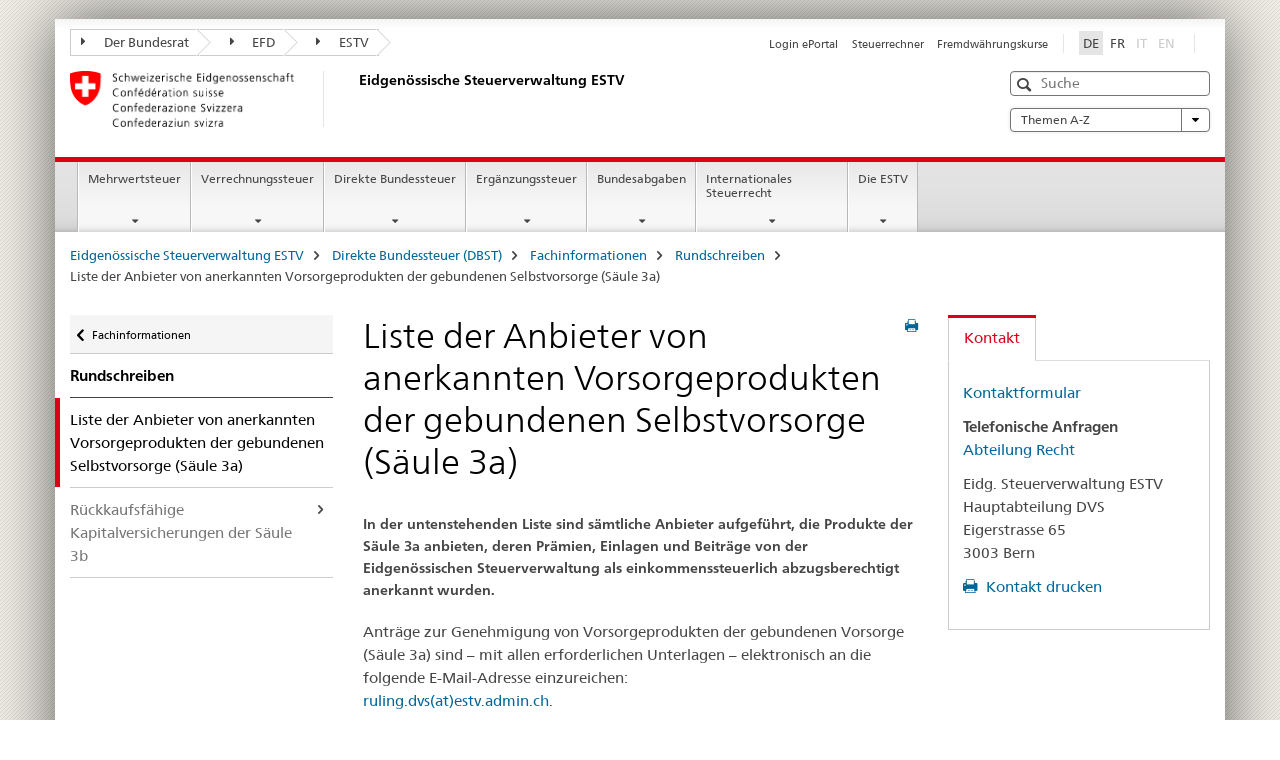

--- FILE ---
content_type: text/html;charset=utf-8
request_url: https://www.estv.admin.ch/estv/de/home/direkte-bundessteuer/fachinformationen-dbst/rundschreiben/liste-anbieter-anerkannten-vorsorgeprodukten-gebundenen-selbstvorsorge-saeule-3a.html
body_size: 15263
content:

<!DOCTYPE HTML>
<!--[if lt IE 7 ]> <html lang="de" class="no-js ie6 oldie"> <![endif]-->
<!--[if IE 7 ]> <html lang="de" class="no-js ie7 oldie"> <![endif]-->
<!--[if IE 8 ]> <html lang="de" class="no-js ie8 oldie"> <![endif]-->
<!--[if IE 9 ]> <html lang="de" class="no-js ie9"> <![endif]-->
<!--[if gt IE 9 ]><!--><html lang="de" class="no-js no-ie"> <!--<![endif]-->


    
<head>
    
    


	
	
		<title>Liste der Anbieter von anerkannten Vorsorgeprodukten der gebundenen Selbstvorsorge (Säule 3a)</title>
	
	


<meta charset="utf-8" />
<meta http-equiv="X-UA-Compatible" content="IE=edge" />
<meta name="viewport" content="width=device-width, initial-scale=1.0" />
<meta http-equiv="cleartype" content="on" />


	<meta name="msapplication-TileColor" content="#ffffff"/>
	<meta name="msapplication-TileImage" content="/etc/designs/core/frontend/guidelines/img/ico/mstile-144x144.png"/>
	<meta name="msapplication-config" content="/etc/designs/core/frontend/guidelines/img/ico/browserconfig.xml"/>



	
		<meta name="description" content="Sie suchen Anbieter von Vorsorgeprodukten der Säule 3a oder möchten ein solches Vorsorgeprodukt zur Genehmigung einreichen? Hier mehr erfahren!" />
	
	


	<meta name="keywords" content="Vorsorge, Säule 3a, gebundene Selbstvorsorge, Säule 3a-Einrichtungen, Versicherungen, Bankstiftungen,Rundschreiben" />



	<meta name="google-site-verification" content="D9YtpaOF_qspcrkauYibhUhMSUUo0uWBg0N9K6ARhjE" />


<meta name="language" content="de" />
<meta name="author" content="Eidgenössische Steuerverwaltung ESTV" />




	<!-- current page in other languages -->
	
		<link rel="alternate" type="text/html" href="/estv/de/home/direkte-bundessteuer/fachinformationen-dbst/rundschreiben/liste-anbieter-anerkannten-vorsorgeprodukten-gebundenen-selbstvorsorge-saeule-3a.html" hreflang="de" lang="de"/>
	
		<link rel="alternate" type="text/html" href="/estv/fr/accueil/impot-federal-direct/informations-specialisees-ifd/lettres-circulaires/liste-des-fournisseurs-de-produits-reconnus-en-matiere-de-prevoyance-individuelle-liee-pilier-3a.html" hreflang="fr" lang="fr"/>
	




	<meta name="twitter:card" content="summary"/>
	
	
		<meta property="og:url" content="https://www.estv.admin.ch/estv/de/home/direkte-bundessteuer/dbst-fachinformationen/dbst-rundschreiben/liste-anbieter-anerkannten-vorsorgeprodukten-gebundenen-selbstvorsorge-saeule-3a.html"/>
	
	<meta property="og:type" content="article"/>
	
		<meta property="og:title" content="Liste der Anbieter von anerkannten Vorsorgeprodukten der gebundenen Selbstvorsorge (Säule 3a)"/>
	
	
	






    









	<!--style type="text/css" id="antiClickjack">body{display:none !important;}</style-->
	<script type="text/javascript">

		var styleElement = document.createElement('STYLE');
		styleElement.setAttribute('id', 'antiClickjack');
		styleElement.setAttribute('type', 'text/css');
		styleElement.innerHTML = 'body {display:none !important;}';
		document.getElementsByTagName('HEAD')[0].appendChild(styleElement);

		if (self === top) {
			var antiClickjack = document.getElementById("antiClickjack");
			antiClickjack.parentNode.removeChild(antiClickjack);
		} else {
			top.location = self.location;
		}
	</script>




<script src="/etc.clientlibs/clientlibs/granite/jquery.min.js"></script>
<script src="/etc.clientlibs/clientlibs/granite/utils.min.js"></script>



	<script>
		Granite.I18n.init({
			locale: "de",
			urlPrefix: "/libs/cq/i18n/dict."
		});
	</script>



	<link rel="stylesheet" href="/etc/designs/core/frontend/guidelines.min.css" type="text/css">

	<link rel="stylesheet" href="/etc/designs/core/frontend/modules.min.css" type="text/css">

	
	<link rel="shortcut icon" href="/etc/designs/core/frontend/guidelines/img/ico/favicon.ico">
	<link rel="apple-touch-icon" sizes="57x57" href="/etc/designs/core/frontend/guidelines/img/ico/apple-touch-icon-57x57.png"/>
	<link rel="apple-touch-icon" sizes="114x114" href="/etc/designs/core/frontend/guidelines/img/ico/apple-touch-icon-114x114.png"/>
	<link rel="apple-touch-icon" sizes="72x72" href="/etc/designs/core/frontend/guidelines/img/ico/apple-touch-icon-72x72.png"/>
	<link rel="apple-touch-icon" sizes="144x144" href="/etc/designs/core/frontend/guidelines/img/ico/apple-touch-icon-144x144.png"/>
	<link rel="apple-touch-icon" sizes="60x60" href="/etc/designs/core/frontend/guidelines/img/ico/apple-touch-icon-60x60.png"/>
	<link rel="apple-touch-icon" sizes="120x120" href="/etc/designs/core/frontend/guidelines/img/ico/apple-touch-icon-120x120.png"/>
	<link rel="apple-touch-icon" sizes="76x76" href="/etc/designs/core/frontend/guidelines/img/ico/apple-touch-icon-76x76.png"/>
	<link rel="icon" type="image/png" href="/etc/designs/core/frontend/guidelines/img/ico/favicon-96x96.png" sizes="96x96"/>
	<link rel="icon" type="image/png" href="/etc/designs/core/frontend/guidelines/img/ico/favicon-16x16.png" sizes="16x16"/>
	<link rel="icon" type="image/png" href="/etc/designs/core/frontend/guidelines/img/ico/favicon-32x32.png" sizes="32x32"/>





	
	
	
		<script src="/dam/estv/de/assets/js/search.js"></script>
	
	



	<!--[if lt IE 9]>
		<script src="https://cdnjs.cloudflare.com/polyfill/v2/polyfill.js?version=4.8.0"></script>
	<![endif]-->



    



    
        

	

    

</head>


    

<body class="mod mod-layout   skin-layout-template-contentpage" data-glossary="/estv/de/home.glossaryjs.json">

<div class="mod mod-contentpage">
<ul class="access-keys" role="navigation">
    <li><a href="/estv/de/home.html" accesskey="0">Homepage</a></li>
    
    <li><a href="#main-navigation" accesskey="1">Main navigation</a></li>
    
    
    <li><a href="#content" accesskey="2">Content area</a></li>
    
    
    <li><a href="#site-map" accesskey="3">Sitemap</a></li>
    
    
    <li><a href="#search-field" accesskey="4">Search</a></li>
    
</ul>
</div>

<!-- begin: container -->
<div class="container container-main">

    


<header style="background-size: cover; background-image:" role="banner">
	
		



<link href="https://widget.eportal.admin.ch/header-widget-oblique-styles.css" rel="stylesheet"/>
<div class="eportal-container">
    <div class="eportal-widget">

        <ng-template #orHeaderControl>
            <header-widget
                    default-language="de"
                    environment="PROD"
                    class="eportal"
                    cms="true"></header-widget>
        </ng-template>

    </div>
    <div class="eportal-border"></div>

    <script type="module" src="https://widget.eportal.admin.ch/header-widget.js"></script>
    <script nomodule src="https://widget.eportal.admin.ch/header-widget-es5.js"></script>

    <style>

        @media screen and (min-width: 768px) {

            div.eportal-border {
                float: right;
                width: 1px;
                height: 19.5px;
                border-right: 1px solid #e5e5e5;
                margin: 5px 15px 0;
            }

            div.eportal-widget {
                float: right;
                margin-top: -1px;
                margin-right: -10px;
            }

        }

        @media only screen and (max-width: 767px) {
        }
    </style>
</div>

	

	<div class="clearfix">
		
			


	



	<nav class="navbar treecrumb pull-left">

		
		
			<h2 class="sr-only">Treecrumb Eidgenössische Steuerverwaltung</h2>
		

		
			
				<ul class="nav navbar-nav">
				

						

						
						<li class="dropdown">
							
							
								
									<a id="federalAdministration-dropdown" href="#" aria-label="Der Bundesrat" class="dropdown-toggle" data-toggle="dropdown"><span class="icon icon--right"></span> Der Bundesrat</a>
								
								
							

							
								
								<ul class="dropdown-menu" role="menu" aria-labelledby="federalAdministration-dropdown">
									
										
										<li class="dropdown-header">
											
												
													<a href="https://www.bk.admin.ch/bk/de/home.html" aria-label="BK: Schweizerische Bundeskanzlei" target="_blank" title="">BK: Schweizerische Bundeskanzlei</a>
												
												
											

											
											
												
													<ul>
														<li>
															
																
																
																
																	<a href="https://www.eda.admin.ch/eda/de/home.html" aria-label="EDA: Eidgenössisches Departement für auswärtige Angelegenheiten" target="_blank" title=""> EDA: Eidgenössisches Departement für auswärtige Angelegenheiten</a>
																
															
														</li>
													</ul>
												
											
												
													<ul>
														<li>
															
																
																
																
																	<a href="https://www.edi.admin.ch/edi/de/home.html" aria-label="EDI: Eidgenössisches Departement des Innern" target="_blank" title=""> EDI: Eidgenössisches Departement des Innern</a>
																
															
														</li>
													</ul>
												
											
												
													<ul>
														<li>
															
																
																
																
																	<a href="https://www.ejpd.admin.ch/ejpd/de/home.html" aria-label="EJPD: Eidgenössisches Justiz- und Polizeidepartement" target="_blank" title=""> EJPD: Eidgenössisches Justiz- und Polizeidepartement</a>
																
															
														</li>
													</ul>
												
											
												
													<ul>
														<li>
															
																
																
																
																	<a href="https://www.vbs.admin.ch/de" aria-label="VBS: Eidgenössisches Departement für Verteidigung, Bevölkerungsschutz und Sport" target="_blank" title=""> VBS: Eidgenössisches Departement für Verteidigung, Bevölkerungsschutz und Sport</a>
																
															
														</li>
													</ul>
												
											
												
													<ul>
														<li>
															
																
																
																
																	<a href="https://www.efd.admin.ch/de" aria-label="EFD: Eidgenössisches Finanzdepartement" target="_blank" title=""> EFD: Eidgenössisches Finanzdepartement</a>
																
															
														</li>
													</ul>
												
											
												
													<ul>
														<li>
															
																
																
																
																	<a href="https://www.wbf.admin.ch/wbf/de/home.html" aria-label="WBF: Eidgenössisches Departement für Wirtschaft, Bildung und Forschung" target="_blank" title=""> WBF: Eidgenössisches Departement für Wirtschaft, Bildung und Forschung</a>
																
															
														</li>
													</ul>
												
											
												
													<ul>
														<li>
															
																
																
																
																	<a href="https://www.uvek.admin.ch/uvek/de/home.html" aria-label="UVEK: Eidgenössisches Departement für Umwelt, Verkehr, Energie und Kommunikation" target="_blank" title=""> UVEK: Eidgenössisches Departement für Umwelt, Verkehr, Energie und Kommunikation</a>
																
															
														</li>
													</ul>
												
											
										</li>
									
								</ul>
							
						</li>
					

						

						
						<li class="dropdown">
							
							
								
									<a id="departement-dropdown" href="#" aria-label="EFD" class="dropdown-toggle" data-toggle="dropdown"><span class="icon icon--right"></span> EFD</a>
								
								
							

							
								
								<ul class="dropdown-menu" role="menu" aria-labelledby="departement-dropdown">
									
										
										<li class="dropdown-header">
											
												
													<a href="https://www.efd.admin.ch/de" aria-label="EFD: Eidgenössisches Finanzdepartement" target="_blank" title="">EFD: Eidgenössisches Finanzdepartement</a>
												
												
											

											
											
												
													<ul>
														<li>
															
																
																
																
																	<a href="https://www.efd.admin.ch/efd/de/home/das-efd/organisation/generalsekretariat.html" aria-label="GS-EFD: Generalsekretariat" target="_blank" title=""> GS-EFD: Generalsekretariat</a>
																
															
														</li>
													</ul>
												
											
												
													<ul>
														<li>
															
																
																
																
																	<a href="https://www.sif.admin.ch/sif/de/home.html" aria-label="SIF: Staatssekretariat für internationale Finanzfragen" target="_blank" title=""> SIF: Staatssekretariat für internationale Finanzfragen</a>
																
															
														</li>
													</ul>
												
											
												
													<ul>
														<li>
															
																
																
																
																	<a href="https://www.efv.admin.ch/efv/de/home.html" aria-label="EFV: Eidgenössische Finanzverwaltung" target="_blank" title=""> EFV: Eidgenössische Finanzverwaltung</a>
																
															
														</li>
													</ul>
												
											
												
													<ul>
														<li>
															
																
																
																
																	<a href="https://www.epa.admin.ch/epa/de/home.html" aria-label="EPA: Eidgenössisches Personalamt" target="_blank" title=""> EPA: Eidgenössisches Personalamt</a>
																
															
														</li>
													</ul>
												
											
												
													<ul>
														<li>
															
																
																
																
																	<a href="https://www.estv.admin.ch/estv/de/home.html" aria-label="ESTV: Eidgenössische Steuerverwaltung" target="_blank" title=""> ESTV: Eidgenössische Steuerverwaltung</a>
																
															
														</li>
													</ul>
												
											
												
													<ul>
														<li>
															
																
																
																
																	<a href="https://www.bazg.admin.ch/bazg/de/home.html" aria-label="BAZG: Bundesamt für Zoll und Grenzsicherheit" target="_blank" title=""> BAZG: Bundesamt für Zoll und Grenzsicherheit</a>
																
															
														</li>
													</ul>
												
											
												
													<ul>
														<li>
															
																
																
																
																	<a href="https://www.bit.admin.ch/bit/de/home.html" aria-label="BIT: Bundesamt für Informatik und Telekommunikation" target="_blank" title=""> BIT: Bundesamt für Informatik und Telekommunikation</a>
																
															
														</li>
													</ul>
												
											
												
													<ul>
														<li>
															
																
																
																
																	<a href="https://www.bbl.admin.ch/bbl/de/home.html" aria-label="BBL: Bundesamt für Bauten und Logistik" target="_blank" title=""> BBL: Bundesamt für Bauten und Logistik</a>
																
															
														</li>
													</ul>
												
											
												
													<ul>
														<li>
															
																
																
																
																	<a href="https://www.ncsc.admin.ch/ncsc/de/home.html" aria-label="Delegierter des Bundes für Cybersicherheit / Nationales Zentrum für Cybersicherheit NCSC" target="_blank" title=""> Delegierter des Bundes für Cybersicherheit / Nationales Zentrum für Cybersicherheit NCSC</a>
																
															
														</li>
													</ul>
												
											
												
													<ul>
														<li>
															
																
																
																
																	<a href="https://www.plurilingua.admin.ch/plurilingua/de/home.html" aria-label="Delegierte des Bundes für Mehrsprachigkeit" target="_blank" title=""> Delegierte des Bundes für Mehrsprachigkeit</a>
																
															
														</li>
													</ul>
												
											
												
													<ul>
														<li>
															
																
																
																
																	<a href="https://www.finma.ch/de/" aria-label="FINMA: Eidgenössische Finanzmarktaufsicht" target="_blank" title=""> FINMA: Eidgenössische Finanzmarktaufsicht</a>
																
															
														</li>
													</ul>
												
											
												
													<ul>
														<li>
															
																
																
																
																	<a href="https://www.efk.admin.ch/de/" aria-label="EFK: Eidgenössische Finanzkontrolle" target="_blank" title=""> EFK: Eidgenössische Finanzkontrolle</a>
																
															
														</li>
													</ul>
												
											
												
													<ul>
														<li>
															
																
																
																
																	<a href="https://publica.ch/home" aria-label="PUBLICA: Pensionskasse des Bundes" target="_blank" title=""> PUBLICA: Pensionskasse des Bundes</a>
																
															
														</li>
													</ul>
												
											
												
													<ul>
														<li>
															
																
																
																
																	<a href="https://www.eak.admin.ch/eak/de/home.html" aria-label="EAK: Eidgenössische Ausgleichskasse" target="_blank" title=""> EAK: Eidgenössische Ausgleichskasse</a>
																
															
														</li>
													</ul>
												
											
												
													<ul>
														<li>
															
																
																
																
																	<a href="https://www.zas.admin.ch/zas/de/home.html" aria-label="ZAS: Zentrale Ausgleichsstelle" target="_blank" title=""> ZAS: Zentrale Ausgleichsstelle</a>
																
															
														</li>
													</ul>
												
											
										</li>
									
								</ul>
							
						</li>
					

						

						
						<li class="dropdown">
							
							
								
								
									<a id="federalOffice-dropdown" href="#" aria-label="ESTV" class="dropdown-toggle"><span class="icon icon--right"></span> ESTV</a>
								
							

							
						</li>
					
				</ul>
			
			
		
	</nav>




		

		
<!-- begin: metanav -->
<section class="nav-services clearfix">
	
	
		


	
	<h2>Liste der Anbieter von anerkannten Vorsorgeprodukten der gebundenen Selbstvorsorge (Säule 3a)</h2>

	

		
		

		<nav class="nav-lang">
			<ul>
				
					<li>
						
							
								<a class="active" lang="de" title="Deutsch selected" aria-label="Deutsch selected">DE</a>
							
							
							
						
					</li>
				
					<li>
						
							
							
								<a href="/estv/fr/accueil/impot-federal-direct/informations-specialisees-ifd/lettres-circulaires/liste-des-fournisseurs-de-produits-reconnus-en-matiere-de-prevoyance-individuelle-liee-pilier-3a.html" lang="fr" title="Französisch" aria-label="Französisch">FR</a>
							
							
						
					</li>
				
					<li>
						
							
							
							
								<a class="disabled" lang="it" title="Italienisch" aria-label="Italienisch">IT<span class="sr-only">disabled</span></a>
							
						
					</li>
				
					<li>
						
							
							
							
								<a class="disabled" lang="en" title="Englisch" aria-label="Englisch">EN<span class="sr-only">disabled</span></a>
							
						
					</li>
				
			</ul>
		</nav>

	


		
		

    
        
            
            

                
                <h2 class="sr-only">Service navigation</h2>

                <nav class="nav-service">
                    <ul>
                        
                        
                            <li><a href="https://eportal.admin.ch/start" target="_blank" aria-label="Login ePortal" title="">Login ePortal</a></li>
                        
                            <li><a href="https://swisstaxcalculator.estv.admin.ch/#/home" aria-label="Steuerrechner" target="_blank" title="">Steuerrechner</a></li>
                        
                            <li><a href="/estv/de/home/servicenavigation/fremdwaehrungskurse-estv.html" title="Fremdw&auml;hrungskurse" aria-label="Fremdw&auml;hrungskurse" data-skipextcss="true">Fremdw&auml;hrungskurse</a></li>
                        
                    </ul>
                </nav>

            
        
    


	
	
</section>
<!-- end: metanav -->

	</div>

	
		

	
	
		
<div class="mod mod-logo">
    
        
        
            
                <a href="/estv/de/home.html" class="brand  hidden-xs" id="logo" title="Eidgen&ouml;ssische Steuerverwaltung ESTV" aria-label="Eidgen&ouml;ssische Steuerverwaltung ESTV">
                    
                        
                            <img src="/estv/de/_jcr_content/logo/image.imagespooler.png/1677585405481/logo.png" alt="Startseite"/>
                        
                        
                    
                    <h2 id="logo-desktop-departement">Eidgen&ouml;ssische Steuerverwaltung ESTV
                    </h2>
                </a>
                
            
        
    
</div>

	


	

 	
		


	



	
	
		

<div class="mod mod-searchfield">

	
		

		
			

			<!-- begin: sitesearch desktop-->
			<div class="mod mod-searchfield global-search global-search-standard">
				<form action="/estv/de/home/suche.html" class="form-horizontal form-search pull-right">
					<h2 class="sr-only">Suche</h2>
					<label for="search-field" class="sr-only">Suche</label>
					<input id="search-field" name="query" class="form-control search-field" type="text" placeholder="Suche"/>
                    <button class="icon icon--search icon--before" tabindex="0" role="button">
                        <span class="sr-only">Suche</span>
                    </button>
                    <button class="icon icon--close icon--after search-reset" tabindex="0" role="button"><span class="sr-only"></span></button>
					<div class="search-results">
						<div class="search-results-list"></div>
					</div>
				</form>
			</div>
			<!-- end: sitesearch desktop-->

		
	

</div>

	



	

	
		


	

<div class="mod mod-themes">
	

		<nav class="navbar yamm yamm--select ddl-to-modal">
			<h2 class="sr-only">Themen A-Z</h2>
			<ul>
				<!-- Init dropdown with the `pull-right` class if you want to have your Topics select on the right -->
				<li class="dropdown pull-right">
					<a href="#" class="dropdown-toggle" data-toggle="dropdown">
						Themen A-Z <span class="icon icon--bottom"></span>
					</a>
					<!-- begin: flyout -->
					<ul class="dropdown-menu">
						<li>
							<!-- The `yamm-content` can contain any kind of content like tab, table, list, article... -->
							<div class="yamm-content container-fluid">

								
								<div class="row">
									<div class="col-sm-12">
										<button class="yamm-close btn btn-link icon icon--after icon--close pull-right">
											Schliessen
										</button>
									</div>
								</div>

								
				                <ul class="nav nav-tabs">
				                	
				                	
				                		<li><a href="#mf_keywords_tab" data-toggle="tab" data-url="/estv/de/_jcr_content/themes.keywordsinit.html">Index</a></li>
				                	
				                	
				                </ul>

				                
				                <div class="tab-content">
								

								
								
									<div class="tab-pane" id="mf_keywords_tab"></div>
									<h2 class="sr-only visible-print-block">Index</h2>
								

								
								
								</div>
							</div>
						</li>
					</ul>
				</li>
			</ul>
		</nav>


</div>






	

 	


</header>



    


	
	
		

<div class="mod mod-mainnavigation">

	<!-- begin: mainnav -->
	<div class="nav-main yamm navbar" id="main-navigation">

		<h2 class="sr-only">
			Hauptnavigation
		</h2>

		
			


<!-- mobile mainnav buttonbar -->
 <section class="nav-mobile">
	<div class="table-row">
		<div class="nav-mobile-header">
			<div class="table-row">
				<span class="nav-mobile-logo">
					
						
						
							<img src="/etc/designs/core/frontend/guidelines/img/swiss.svg" onerror="this.onerror=null; this.src='/etc/designs/core/frontend/guidelines/img/swiss.png'" alt="Eidgenössische Steuerverwaltung ESTV"/>
						
					
				</span>
				<h2>
					<a href="/estv/de/home.html" title="Eidgen&ouml;ssische Steuerverwaltung ESTV" aria-label="Eidgen&ouml;ssische Steuerverwaltung ESTV">ESTV</a>
				</h2>
			</div>
		</div>
		<div class="table-cell dropdown">
			<a href="#" class="nav-mobile-menu dropdown-toggle" data-toggle="dropdown">
				<span class="icon icon--menu"></span>
			</a>
			<div class="drilldown dropdown-menu" role="menu">
				<div class="drilldown-container">
					<nav class="nav-page-list">
						
							<ul aria-controls="submenu">
								
									
									
										<li>
											
												
												
													<a href="/estv/de/home/mwst-flyout.html">Mehrwertsteuer</a>
												
											
										</li>
									
								
							</ul>
						
							<ul aria-controls="submenu">
								
									
									
										<li>
											
												
												
													<a href="/estv/de/home/vst-flyout.html">Verrechnungssteuer</a>
												
											
										</li>
									
								
							</ul>
						
							<ul aria-controls="submenu">
								
									
									
										<li>
											
												
												
													<a href="/estv/de/home/dbst-flyout.html">Direkte Bundessteuer</a>
												
											
										</li>
									
								
							</ul>
						
							<ul aria-controls="submenu">
								
									
									
										<li>
											
												
												
													<a href="/estv/de/home/qdmtt-flyout.html">Ergänzungssteuer</a>
												
											
										</li>
									
								
							</ul>
						
							<ul aria-controls="submenu">
								
									
									
										<li>
											
												
												
													<a href="/estv/de/home/bundesabgaben.html">Bundesabgaben</a>
												
											
										</li>
									
								
							</ul>
						
							<ul aria-controls="submenu">
								
									
									
										<li>
											
												
												
													<a href="/estv/de/home/internationales-steuerrecht.html">Internationales Steuerrecht</a>
												
											
										</li>
									
								
							</ul>
						
							<ul aria-controls="submenu">
								
									
									
										<li>
											
												
												
													<a href="/estv/de/home/die-estv.html">Die ESTV</a>
												
											
										</li>
									
								
							</ul>
						

						<button class="yamm-close-bottom" aria-label="Schliessen">
							<span class="icon icon--top" aria-hidden="true"></span>
						</button>
					</nav>
				</div>
			</div>
		</div>
		<div class="table-cell dropdown">
			<a href="#" class="nav-mobile-menu dropdown-toggle" data-toggle="dropdown">
				<span class="icon icon--search"></span>
			</a>
			<div class="dropdown-menu" role="menu">
				
				



	
		


<div class="mod mod-searchfield">

    
        <div class="mod mod-searchfield global-search global-search-mobile">
            <form action="/estv/de/home/suche.html" class="form  mod-searchfield-mobile" role="form">
                <h2 class="sr-only">Suche</h2>
                <label for="search-field-phone" class="sr-only">
                    Suche
                </label>
                <input id="search-field-phone" name="query" class="search-input form-control" type="text" placeholder="Suche"/>
                <button class="icon icon--search icon--before" tabindex="0" role="button">
                    <span class="sr-only">Suche</span>
                </button>
                <button class="icon icon--close icon--after search-reset" tabindex="0" role="button"><span class="sr-only"></span></button>

                <div class="search-results">
                    <div class="search-results-list"></div>
                </div>
            </form>
        </div>
    

</div>

	
	


				
			</div>
		</div>
	</div>
</section>

		

		
		<ul class="nav navbar-nav" aria-controls="submenu">

			
			

				
                
				

				<li class="dropdown yamm-fw  ">
					
						
			      		
							<a href="/estv/de/home/mwst-flyout.html" aria-label="Mehrwertsteuer" class="dropdown-toggle" data-toggle="dropdown" data-url="/estv/de/home/mwst-flyout/_jcr_content/par.html">Mehrwertsteuer</a>
							
							<ul class="dropdown-menu" role="menu" aria-controls="submenu">
								<li>
									<div class="yamm-content container-fluid">
										<div class="row">
											<div class="col-sm-12">
												<button class="yamm-close btn btn-link icon icon--after icon--close pull-right">Schliessen</button>
											</div>
										</div>
										<div class="row">
											<div class="col-md-12 main-column">

											</div>
										</div>
										<br><br><br>
										<button class="yamm-close-bottom" aria-label="Schliessen"><span class="icon icon--top"></span></button>
									</div>
								</li>
							</ul>
						
					
				</li>
			

				
                
				

				<li class="dropdown yamm-fw  ">
					
						
			      		
							<a href="/estv/de/home/vst-flyout.html" aria-label="Verrechnungssteuer" class="dropdown-toggle" data-toggle="dropdown" data-url="/estv/de/home/vst-flyout/_jcr_content/par.html">Verrechnungssteuer</a>
							
							<ul class="dropdown-menu" role="menu" aria-controls="submenu">
								<li>
									<div class="yamm-content container-fluid">
										<div class="row">
											<div class="col-sm-12">
												<button class="yamm-close btn btn-link icon icon--after icon--close pull-right">Schliessen</button>
											</div>
										</div>
										<div class="row">
											<div class="col-md-12 main-column">

											</div>
										</div>
										<br><br><br>
										<button class="yamm-close-bottom" aria-label="Schliessen"><span class="icon icon--top"></span></button>
									</div>
								</li>
							</ul>
						
					
				</li>
			

				
                
				

				<li class="dropdown yamm-fw  ">
					
						
			      		
							<a href="/estv/de/home/dbst-flyout.html" aria-label="Direkte Bundessteuer" class="dropdown-toggle" data-toggle="dropdown" data-url="/estv/de/home/dbst-flyout/_jcr_content/par.html">Direkte Bundessteuer</a>
							
							<ul class="dropdown-menu" role="menu" aria-controls="submenu">
								<li>
									<div class="yamm-content container-fluid">
										<div class="row">
											<div class="col-sm-12">
												<button class="yamm-close btn btn-link icon icon--after icon--close pull-right">Schliessen</button>
											</div>
										</div>
										<div class="row">
											<div class="col-md-12 main-column">

											</div>
										</div>
										<br><br><br>
										<button class="yamm-close-bottom" aria-label="Schliessen"><span class="icon icon--top"></span></button>
									</div>
								</li>
							</ul>
						
					
				</li>
			

				
                
				

				<li class="dropdown yamm-fw  ">
					
						
			      		
							<a href="/estv/de/home/qdmtt-flyout.html" aria-label="Ergänzungssteuer" class="dropdown-toggle" data-toggle="dropdown" data-url="/estv/de/home/qdmtt-flyout/_jcr_content/par.html">Ergänzungssteuer</a>
							
							<ul class="dropdown-menu" role="menu" aria-controls="submenu">
								<li>
									<div class="yamm-content container-fluid">
										<div class="row">
											<div class="col-sm-12">
												<button class="yamm-close btn btn-link icon icon--after icon--close pull-right">Schliessen</button>
											</div>
										</div>
										<div class="row">
											<div class="col-md-12 main-column">

											</div>
										</div>
										<br><br><br>
										<button class="yamm-close-bottom" aria-label="Schliessen"><span class="icon icon--top"></span></button>
									</div>
								</li>
							</ul>
						
					
				</li>
			

				
                
				

				<li class="dropdown yamm-fw  ">
					
						
			      		
							<a href="/estv/de/home/bundesabgaben.html" aria-label="Bundesabgaben" class="dropdown-toggle" data-toggle="dropdown" data-url="/estv/de/home/ba-flyout/_jcr_content/par.html">Bundesabgaben</a>
							
							<ul class="dropdown-menu" role="menu" aria-controls="submenu">
								<li>
									<div class="yamm-content container-fluid">
										<div class="row">
											<div class="col-sm-12">
												<button class="yamm-close btn btn-link icon icon--after icon--close pull-right">Schliessen</button>
											</div>
										</div>
										<div class="row">
											<div class="col-md-12 main-column">

											</div>
										</div>
										<br><br><br>
										<button class="yamm-close-bottom" aria-label="Schliessen"><span class="icon icon--top"></span></button>
									</div>
								</li>
							</ul>
						
					
				</li>
			

				
                
				

				<li class="dropdown yamm-fw  ">
					
						
			      		
							<a href="/estv/de/home/internationales-steuerrecht.html" aria-label="Internationales Steuerrecht" class="dropdown-toggle" data-toggle="dropdown" data-url="/estv/de/home/istr-flyout/_jcr_content/par.html">Internationales Steuerrecht</a>
							
							<ul class="dropdown-menu" role="menu" aria-controls="submenu">
								<li>
									<div class="yamm-content container-fluid">
										<div class="row">
											<div class="col-sm-12">
												<button class="yamm-close btn btn-link icon icon--after icon--close pull-right">Schliessen</button>
											</div>
										</div>
										<div class="row">
											<div class="col-md-12 main-column">

											</div>
										</div>
										<br><br><br>
										<button class="yamm-close-bottom" aria-label="Schliessen"><span class="icon icon--top"></span></button>
									</div>
								</li>
							</ul>
						
					
				</li>
			

				
                
				

				<li class="dropdown yamm-fw  ">
					
						
			      		
							<a href="/estv/de/home/die-estv.html" aria-label="Die ESTV" class="dropdown-toggle" data-toggle="dropdown" data-url="/estv/de/home/estv-flyout/_jcr_content/par.html">Die ESTV</a>
							
							<ul class="dropdown-menu" role="menu" aria-controls="submenu">
								<li>
									<div class="yamm-content container-fluid">
										<div class="row">
											<div class="col-sm-12">
												<button class="yamm-close btn btn-link icon icon--after icon--close pull-right">Schliessen</button>
											</div>
										</div>
										<div class="row">
											<div class="col-md-12 main-column">

											</div>
										</div>
										<br><br><br>
										<button class="yamm-close-bottom" aria-label="Schliessen"><span class="icon icon--top"></span></button>
									</div>
								</li>
							</ul>
						
					
				</li>
			
		</ul>
	</div>
</div>

	



    

<!-- begin: main -->
<div class="container-fluid hidden-xs">
	<div class="row">
		<div class="col-sm-12">
			
	


<div class="mod mod-breadcrumb">
	<h2 id="br1" class="sr-only">Breadcrumb</h2>
	<ol class="breadcrumb" role="menu" aria-labelledby="br1">
		
			<li><a href="/estv/de/home.html" title="Eidgen&ouml;ssische Steuerverwaltung ESTV" aria-label="Eidgen&ouml;ssische Steuerverwaltung ESTV">Eidgen&ouml;ssische Steuerverwaltung ESTV</a><span class="icon icon--greater"></span></li>
		
			<li><a href="/estv/de/home/direkte-bundessteuer.html" title="Direkte Bundessteuer (DBST)" aria-label="Direkte Bundessteuer (DBST)">Direkte Bundessteuer (DBST)</a><span class="icon icon--greater"></span></li>
		
			<li><a href="/estv/de/home/direkte-bundessteuer/fachinformationen-dbst.html" title="Fachinformationen" aria-label="Fachinformationen">Fachinformationen</a><span class="icon icon--greater"></span></li>
		
			<li><a href="/estv/de/home/direkte-bundessteuer/fachinformationen-dbst/rundschreiben.html" title="Rundschreiben" aria-label="Rundschreiben">Rundschreiben</a><span class="icon icon--greater"></span></li>
		
		<li class="active" role="presentation">Liste der Anbieter von anerkannten Vorsorgeprodukten der gebundenen Selbstvorsorge (Säule 3a)</li>
	</ol>
</div>

	
		</div>
	</div>
</div>



	
	
		<div class="container-fluid">
			

<div class="row">
    <div class="col-sm-4 col-md-3 drilldown">
        

<div class="mod mod-leftnavigation">

		<a href="#collapseSubNav" data-toggle="collapse" class="collapsed visible-xs">Unternavigation</a>
		<div class="drilldown-container">
			<nav class="nav-page-list">
				
					<a href="/estv/de/home/direkte-bundessteuer/fachinformationen-dbst.html" class="icon icon--before icon--less visible-xs">Zurück</a>

					<a href="/estv/de/home/direkte-bundessteuer/fachinformationen-dbst.html" class="icon icon--before icon--less"><span class="sr-only">Zurück zu </span>Fachinformationen</a>
				
				<ul>
					
						
							
							
								<li class="list-emphasis">
									<a href="/estv/de/home/direkte-bundessteuer/fachinformationen-dbst/rundschreiben.html">Rundschreiben</a>
								</li>
							
						
					

					
					
					
						
					

					
						
							
								<li class="active">
									Liste der Anbieter von anerkannten Vorsorgeprodukten der gebundenen Selbstvorsorge (Säule 3a) <span class="sr-only">selected</span>
								</li>
							
							
						
					
						
							
							
								
									
										<li class="list-sub">
											<a href="/estv/de/home/direkte-bundessteuer/fachinformationen-dbst/rundschreiben/rueckkaufsfaehige-kapitalversicherungen-saeule-3b.html">Rückkaufsfähige Kapitalversicherungen der Säule 3b</a>
											<nav class="drilldown-sub" aria-expanded="false">

												<a href="#" class="icon icon--before icon--less drilldown-back">
													<span class="sr-only">Zurück zu </span>
													
														
															Rundschreiben
														
														
													
												</a>

												<ul>
													<li class="list-emphasis">
														<a href="/estv/de/home/direkte-bundessteuer/fachinformationen-dbst/rundschreiben/rueckkaufsfaehige-kapitalversicherungen-saeule-3b.html">Rückkaufsfähige Kapitalversicherungen der Säule 3b</a>
													</li>

													
														<li><a href="/estv/de/home/direkte-bundessteuer/fachinformationen-dbst/rundschreiben/rueckkaufsfaehige-kapitalversicherungen-saeule-3b/liste-rueckkaufsfaehige-kapitalversicherungen-saeule-3b.html">Listen der rückkaufsfähigen Kapitalversicherungen der Säule 3b</a></li>
													
												</ul>
											</nav>
										</li>
									
									
								
							
						
					
				</ul>
			</nav>
		</div>

</div>

    </div>
    <div class="col-sm-8 col-md-9 main-column" id="content" role="main">
        <div class="row">
            <div class="col-md-8 main-content js-glossary-context">
                

<div class="visible-xs visible-sm">
	<p><a href="#context-sidebar" class="icon icon--before icon--root">Kontextnavigation</a></p>
</div>

<div class="contentHead">
	



<div class="mod mod-backtooverview">
	
</div>


	
	


	
	
		<a href="javascript:$.printPreview.printPreview()" onclick="" class="icon icon--before icon--print pull-right" title="Seite drucken"></a>
	




	
	

<div class="mod mod-contentpagefull">
    <h1 class="text-inline">Liste der Anbieter von anerkannten Vorsorgeprodukten der gebundenen Selbstvorsorge (Säule 3a)</h1>
</div>

</div>	






<div class="mod mod-text">
    
        
        
            <article class="clearfix">
                
                
                    <p class="lead">In der untenstehenden Liste sind sämtliche Anbieter aufgeführt, die Produkte der Säule 3a anbieten, deren Prämien, Einlagen und Beiträge von der Eidgenössischen Steuerverwaltung als einkommenssteuerlich abzugsberechtigt anerkannt wurden.</p>
                
            </article>
        
    
</div>
<div class="mod mod-text">
    
        
        
            <article class="clearfix">
                
                    <p>Anträge&nbsp;zur Genehmigung von Vorsorgeprodukten der gebundenen Vorsorge (Säule 3a) sind –&nbsp;mit allen erforderlichen Unterlagen – elektronisch an die folgende&nbsp;E-Mail-Adresse einzureichen:&nbsp;<br>
<a href="mailto:ruling.dvs@estv.admin.ch">ruling.dvs(at)estv.admin.ch</a>.</p>

                
                
            </article>
        
    
</div>
<div class="mod mod-text">
    
        
        
            <article class="clearfix">
                
                    <p><b>Stand 10. Februar 2025</b></p>

                
                
            </article>
        
    
</div>
<div class="mod mod-anchorlist">
	
		
	  	
	  		
			
				<ul>
					 
					 	<li class="anchor"><a href="#-840247470" class="icon icon--before icon--root">1. Versicherungseinrichtungen</a></li>
					 
					 	<li class="anchor"><a href="#1242112214" class="icon icon--before icon--root">2. Bankstiftungen</a></li>
					 
					 	<li class="anchor"><a href="#-1021661305" class="icon icon--before icon--root">a) Kantonalbanken</a></li>
					 
					 	<li class="anchor"><a href="#1601680554" class="icon icon--before icon--root">b) Privatbanken</a></li>
					 
				</ul>
			
		
	
</div>

<div class="mod mod-headline" id="-840247470">
	
		
		
		
			<h2>1. Versicherungseinrichtungen</h2>
		
	
</div>

<div class="mod mod-table">
    
        
        

            <table width="100%" cellspacing="0" cellpadding="1" border="1" summary="" class="table table-bordered" data-cols="2">
 <thead></thead>
 <tbody>
  <tr>
   <td width="75%" valign="top" style="vertical-align:top;"><p>AIG Life</p></td>
   <td width="25%" valign="top" style="vertical-align:top;"><p>Breganzona</p></td>
  </tr>
  <tr>
   <td width="316" valign="top" style="vertical-align:top;"><p>Allianz Suisse Leben</p></td>
   <td width="249" valign="top" style="vertical-align:top;"><p>Zürich</p></td>
  </tr>
  <tr>
   <td width="316" valign="top" style="vertical-align:top;"><p>Aspecta Assurance International AG</p></td>
   <td width="249" valign="top" style="vertical-align:top;"><p>Zürich</p></td>
  </tr>
  <tr>
   <td width="316" valign="top" style="vertical-align:top;"><p>AXA Leben AG</p></td>
   <td width="249" valign="top" style="vertical-align:top;"><p>Winterthur</p></td>
  </tr>
  <tr>
   <td width="316" valign="top" style="vertical-align:top;"><p>Baloise Leben AG</p></td>
   <td width="249" valign="top" style="vertical-align:top;"><p>Basel</p></td>
  </tr>
  <tr>
   <td width="316" valign="top" style="vertical-align:top;"><p>CCAP Caisse cantonale d'assurance populaire</p></td>
   <td width="249" valign="top" style="vertical-align:top;"><p>Neuchâtel</p></td>
  </tr>
  <tr>
   <td width="316" valign="top" style="vertical-align:top;"><p>Concordia Versicherungen AG</p></td>
   <td width="249" valign="top" style="vertical-align:top;"><p>Luzern</p></td>
  </tr>
  <tr>
   <td width="316" valign="top" style="vertical-align:top;"><p>Forces Vives</p></td>
   <td width="249" valign="top" style="vertical-align:top;"><p>Lausanne</p></td>
  </tr>
  <tr>
   <td width="316" valign="top" style="vertical-align:top;"><p>Fortuna Lebens-Versicherungs AG</p></td>
   <td width="249" valign="top" style="vertical-align:top;"><p>Vaduz</p></td>
  </tr>
  <tr>
   <td width="316" valign="top" style="vertical-align:top;"><p>Generali Personenversicherungs AG</p></td>
   <td width="249" valign="top" style="vertical-align:top;"><p>Adliswil</p></td>
  </tr>
  <tr>
   <td width="316" valign="top" style="vertical-align:top;"><p>Genevoise Vie</p></td>
   <td width="249" valign="top" style="vertical-align:top;"><p>Genève</p></td>
  </tr>
  <tr>
   <td width="316" valign="top" style="vertical-align:top;"><p>Groupe Mutuel Vie</p></td>
   <td width="249" valign="top" style="vertical-align:top;"><p>Martigny</p></td>
  </tr>
  <tr>
   <td width="316" valign="top" style="vertical-align:top;"><p>Helvetia</p></td>
   <td width="249" valign="top" style="vertical-align:top;"><p>Basel</p></td>
  </tr>
  <tr>
   <td width="316" valign="top" style="vertical-align:top;"><p>Império</p></td>
   <td width="249" valign="top" style="vertical-align:top;"><p>Lausanne</p></td>
  </tr>
  <tr>
   <td width="316" valign="top" style="vertical-align:top;"><p>Liechtenstein Life Assurance AG</p></td>
   <td width="249" valign="top" style="vertical-align:top;"><p>Schaan</p></td>
  </tr>
  <tr>
   <td width="316" valign="top" style="vertical-align:top;"><p>Mobiliar Leben</p></td>
   <td width="249" valign="top" style="vertical-align:top;"><p>Nyon</p></td>
  </tr>
  <tr>
   <td width="316" valign="top" style="vertical-align:top;"><p>Palladio Versicherungen AG</p></td>
   <td width="249" valign="top" style="vertical-align:top;"><p>Zürich</p></td>
  </tr>
  <tr>
   <td width="316" valign="top" style="vertical-align:top;"><p>Pax</p></td>
   <td width="249" valign="top" style="vertical-align:top;"><p>Basel</p></td>
  </tr>
  <tr>
   <td width="316" valign="top" style="vertical-align:top;"><p>Providentia</p></td>
   <td width="249" valign="top" style="vertical-align:top;"><p>Nyon</p></td>
  </tr>
  <tr>
   <td width="316" valign="top" style="vertical-align:top;"><p>Rentes Genevoises</p></td>
   <td width="249" valign="top" style="vertical-align:top;"><p>Genève</p></td>
  </tr>
  <tr>
   <td width="316" valign="top" style="vertical-align:top;"><p>Retraites Populaires</p></td>
   <td width="249" valign="top" style="vertical-align:top;"><p>Lausanne</p></td>
  </tr>
  <tr>
   <td width="316" valign="top" style="vertical-align:top;"><p>Schweiz. Mobiliar Lebensversicherungs-Ges.</p></td>
   <td width="249" valign="top" style="vertical-align:top;"><p>Bern</p></td>
  </tr>
  <tr>
   <td width="316" valign="top" style="vertical-align:top;"><p>Schweiz. National Leben AG</p></td>
   <td width="249" valign="top" style="vertical-align:top;"><p>Bottmingen</p></td>
  </tr>
  <tr>
   <td width="316" valign="top" style="vertical-align:top;"><p>Skandia Leben</p></td>
   <td width="249" valign="top" style="vertical-align:top;"><p>Zürich</p></td>
  </tr>
  <tr>
   <td width="316" valign="top" style="vertical-align:top;"><p>Swiss Life AG</p></td>
   <td width="249" valign="top" style="vertical-align:top;"><p>Zürich</p></td>
  </tr>
  <tr>
   <td width="316" valign="top" style="vertical-align:top;"><p>Vaudoise Vie</p></td>
   <td width="249" valign="top" style="vertical-align:top;"><p>Lausanne</p></td>
  </tr>
  <tr>
   <td width="316" valign="top" style="vertical-align:top;"><p>Versicherung der Schweizer Ärzte</p></td>
   <td width="249" valign="top" style="vertical-align:top;"><p>Bern</p></td>
  </tr>
  <tr>
   <td width="316" valign="top" style="vertical-align:top;"><p>Winterthur Leben</p></td>
   <td width="249" valign="top" style="vertical-align:top;"><p>Winterthur</p></td>
  </tr>
  <tr>
   <td>YOUPLUS Assurance SCHWEIZ AG</td>
   <td>Freienbach&nbsp;</td>
  </tr>
  <tr>
   <td width="316" valign="top" style="vertical-align:top;"><p>Zugerberg Finanz AG</p></td>
   <td width="249" valign="top" style="vertical-align:top;"><p>Zug</p></td>
  </tr>
  <tr>
   <td width="316" valign="top" style="vertical-align:top;"><p>Zürich Leben</p></td>
   <td width="249" valign="top" style="vertical-align:top;"><p>Zürich</p></td>
  </tr>
 </tbody>
</table>

            
            

        
    
</div>

<div class="mod mod-headline" id="1242112214">
	
		
		
		
			<h2>2. Bankstiftungen</h2>
		
	
</div>

<div class="mod mod-headline" id="-1021661305">
	
		
		
		
			<h3>a) Kantonalbanken</h3>
		
	
</div>

<div class="mod mod-table">
    
        
        

            <table width="100%" cellspacing="0" cellpadding="1" border="1" summary="" class="table table-bordered" data-cols="2">
 <thead></thead>
 <tbody>
  <tr>
   <td width="75%" valign="top" style="vertical-align:top;"><p>Vorsorgestiftung Sparen 3 der<br> Aargauischen Kantonalbank</p></td>
   <td width="25%" valign="top" style="vertical-align:top;"><p>Aarau</p></td>
  </tr>
  <tr>
   <td width="402" valign="top" style="vertical-align:top;"><p>Vorsorgestiftung Sparen 3 der<br> Appenzell-Innerrhodischen Kantonalbank</p></td>
   <td width="164" valign="top" style="vertical-align:top;"><p>Appenzell</p></td>
  </tr>
  <tr>
   <td width="402" valign="top" style="vertical-align:top;"><p>Vorsorgestiftung Sparen 3 der<br> Basellandschaftlichen Kantonalbank</p></td>
   <td width="164" valign="top" style="vertical-align:top;"><p>Liestal</p></td>
  </tr>
  <tr>
   <td width="402" valign="top" style="vertical-align:top;"><p>Vorsorgestiftung Sparen 3 der<br> Basler Kantonalbank</p></td>
   <td width="164" valign="top" style="vertical-align:top;"><p>Basel</p></td>
  </tr>
  <tr>
   <td width="402" valign="top" style="vertical-align:top;"><p>Vorsorgestiftung Sparen 3 der<br> Berner Kantonalbank AG</p></td>
   <td width="164" valign="top" style="vertical-align:top;"><p>Bern</p></td>
  </tr>
  <tr>
   <td width="402" valign="top" style="vertical-align:top;"><p>Fondation de prévoyance Epargne 3 de la<br> Banque de l'Etat de Fribourg</p></td>
   <td width="164" valign="top" style="vertical-align:top;"><p>Fribourg</p></td>
  </tr>
  <tr>
   <td width="402" valign="top" style="vertical-align:top;"><p>Fondation de prévoyance Epargne 3 de la<br> Banque Cantonale de Genève</p></td>
   <td width="164" valign="top" style="vertical-align:top;"><p>Genève</p></td>
  </tr>
  <tr>
   <td width="402" valign="top" style="vertical-align:top;"><p>Vorsorgestiftung Sparen 3 der<br> Glarner Kantonalbank</p></td>
   <td width="164" valign="top" style="vertical-align:top;"><p>Glarus</p></td>
  </tr>
  <tr>
   <td width="402" valign="top" style="vertical-align:top;"><p>Vorsorgestiftung Sparen 3 der<br> Graubündner Kantonalbank</p></td>
   <td width="164" valign="top" style="vertical-align:top;"><p>Chur</p></td>
  </tr>
  <tr>
   <td width="402" valign="top" style="vertical-align:top;"><p>Fondation de prévoyance Epargne 3 de la<br> Banque Cantonale du Jura</p></td>
   <td width="164" valign="top" style="vertical-align:top;"><p>Porrentruy</p></td>
  </tr>
  <tr>
   <td width="402" valign="top" style="vertical-align:top;"><p>Vorsorgestiftung Sparen 3 der<br> Luzerner Kantonalbank</p></td>
   <td width="164" valign="top" style="vertical-align:top;"><p>Luzern</p></td>
  </tr>
  <tr>
   <td width="402" valign="top" style="vertical-align:top;"><p>Fondation de prévoyance Epargne 3 de la<br> Banque Cantonale Neuchâteloise</p></td>
   <td width="164" valign="top" style="vertical-align:top;"><p>Neuchâtel</p></td>
  </tr>
  <tr>
   <td width="402" valign="top" style="vertical-align:top;"><p>Vorsorgestiftung Sparen 3 der<br> Nidwaldner Kantonalbank</p></td>
   <td width="164" valign="top" style="vertical-align:top;"><p>Stans</p></td>
  </tr>
  <tr>
   <td width="402" valign="top" style="vertical-align:top;"><p>Vorsorgestiftung Sparen 3 der<br> Obwaldner Kantonalbank</p></td>
   <td width="164" valign="top" style="vertical-align:top;"><p>Sarnen</p></td>
  </tr>
  <tr>
   <td width="402" valign="top" style="vertical-align:top;"><p>Vorsorgestiftung Sparen 3 der<br> Schaffhauser Kantonalbank</p></td>
   <td width="164" valign="top" style="vertical-align:top;"><p>Schaffhausen</p></td>
  </tr>
  <tr>
   <td width="402" valign="top" style="vertical-align:top;"><p>Vorsorgestiftung Sparen 3 der<br> Schwyzer Kantonalbank</p></td>
   <td width="164" valign="top" style="vertical-align:top;"><p>Schwyz</p></td>
  </tr>
  <tr>
   <td width="402" valign="top" style="vertical-align:top;"><p>Vorsorgestiftung Sparen 3 der<br> St. Galler Kantonalbank</p></td>
   <td width="164" valign="top" style="vertical-align:top;"><p>St. Gallen</p></td>
  </tr>
  <tr>
   <td width="402" valign="top" style="vertical-align:top;"><p>Vorsorgestiftung Sparen 3 der<br> Thurgauer Kantonalbank</p></td>
   <td width="164" valign="top" style="vertical-align:top;"><p>Weinfelden</p></td>
  </tr>
  <tr>
   <td width="402" valign="top" style="vertical-align:top;"><p>Fondazione di previdenza risparmio 3 della<br> Banca dello Stato del Cantone Ticino</p></td>
   <td width="164" valign="top" style="vertical-align:top;"><p>Bellinzona</p></td>
  </tr>
  <tr>
   <td width="402" valign="top" style="vertical-align:top;"><p>Vorsorgestiftung Sparen 3 der<br> Urner Kantonalbank</p></td>
   <td width="164" valign="top" style="vertical-align:top;"><p>Altdorf</p></td>
  </tr>
  <tr>
   <td width="402" valign="top" style="vertical-align:top;"><p>Fondation Epargne 3<br> Banque Cantonale du Valais</p></td>
   <td width="164" valign="top" style="vertical-align:top;"><p>Sion</p></td>
  </tr>
  <tr>
   <td width="402" valign="top" style="vertical-align:top;"><p>Fondation de prévoyance Epargne 3 de la<br> Banque Cantonale Vaudoise</p></td>
   <td width="164" valign="top" style="vertical-align:top;"><p>Lausanne</p></td>
  </tr>
  <tr>
   <td width="402" valign="top" style="vertical-align:top;"><p>Vorsorgestiftung Sparen 3 der<br> Zuger Kantonalbank</p></td>
   <td width="164" valign="top" style="vertical-align:top;"><p>Zug</p></td>
  </tr>
  <tr>
   <td width="402" valign="top" style="vertical-align:top;"><p>Vorsorgestiftung Sparen 3 der<br> Zürcher Kantonalbank</p></td>
   <td width="164" valign="top" style="vertical-align:top;"><p>Zürich</p></td>
  </tr>
 </tbody>
</table>

            
            

        
    
</div>

<div class="mod mod-headline" id="1601680554">
	
		
		
		
			<h3>b) Privatbanken</h3>
		
	
</div>

<div class="mod mod-table">
    
        
        

            <table width="100%" cellspacing="0" cellpadding="1" border="1" summary="" class="table table-bordered" data-cols="2">
 <thead></thead>
 <tbody>
  <tr>
   <td width="75%" valign="top" style="vertical-align:top;"><p>Vorsorgestiftung 3. Säule der<br> Neuen Aargauer Bank (NAB-3)</p></td>
   <td width="25%" valign="top" style="vertical-align:top;"><p>Baden</p></td>
  </tr>
  <tr>
   <td width="614" valign="top" style="vertical-align:top;"><p>Akanthus 3 Vorsorgestiftung<br> Freie Gemeinschaftsbank</p></td>
   <td width="104" valign="top" style="vertical-align:top;"><p>Basel</p></td>
  </tr>
  <tr>
   <td width="614" valign="top" style="vertical-align:top;"><p>Vorsorgestiftung 3.&nbsp;Säule Bank Cler AG<br> c/o Bank Cler AG</p></td>
   <td width="104" valign="top" style="vertical-align:top;"><p>Basel</p></td>
  </tr>
  <tr>
   <td width="614" valign="top" style="vertical-align:top;"><p>Stiftung Sparen 3 der Bank CIC (Schweiz) AG<br> c/o Bank CIC (Schweiz) AG</p></td>
   <td width="104" valign="top" style="vertical-align:top;"><p>Basel</p></td>
  </tr>
  <tr>
   <td width="614" valign="top" style="vertical-align:top;"><p>PostFinance Vorsorgestiftung 3a</p></td>
   <td width="104" valign="top" style="vertical-align:top;"><p>Basel</p></td>
  </tr>
  <tr>
   <td width="614" valign="top" style="vertical-align:top;"><p>J.&nbsp;Safra Sarasin Säule&nbsp;3a-Stiftung<br> c/o Bank Sarasin &amp; Cie.</p></td>
   <td width="104" valign="top" style="vertical-align:top;"><p>Basel</p></td>
  </tr>
  <tr>
   <td width="614" valign="top" style="vertical-align:top;"><p>Stiftung Scobag 3a Direktinvest<br> c/o Scobag Privatbank AG</p></td>
   <td width="104" valign="top" style="vertical-align:top;"><p>Basel</p></td>
  </tr>
  <tr>
   <td width="614" valign="top" style="vertical-align:top;"><p>Terzo Vorsorgestiftung der WIR Bank<br> c/o WIR Bank</p></td>
   <td width="104" valign="top" style="vertical-align:top;"><p>Basel</p></td>
  </tr>
  <tr>
   <td width="614" valign="top" style="vertical-align:top;"><p>PRIVOR Stiftung 3.&nbsp;Säule</p></td>
   <td width="104" valign="top" style="vertical-align:top;"><p>Bern</p></td>
  </tr>
  <tr>
   <td width="614" valign="top" style="vertical-align:top;"><p>Fondation Pictet en faveur de la prévoyance<br> individuelle (3e pilier a)<br> c/o Banque Pictet &amp; Cie SA</p></td>
   <td width="104" valign="top" style="vertical-align:top;"><p>Carouge GE</p></td>
  </tr>
  <tr>
   <td width="614" valign="top" style="vertical-align:top;"><p>Life Benefit – Fondazione di previdenza terzo pilastro<br> Della Banca Popolare di Sondrio (Suisse) SA<br> c/o Banca Popolare di Sondrio (Suisse) SA</p></td>
   <td width="104" valign="top" style="vertical-align:top;"><p>Lugano</p></td>
  </tr>
  <tr>
   <td width="614" valign="top" style="vertical-align:top;"><p>Fondazione di Previdenza<br> Cornèr Terzo Pilastro<br> c/o Cornèr Banca SA</p></td>
   <td width="104" valign="top" style="vertical-align:top;"><p>Lugano</p></td>
  </tr>
  <tr>
   <td width="614" valign="top" style="vertical-align:top;"><p>ABS-3 Stiftung 3. Säule der Alternativen<br> Bank Schweiz AG</p></td>
   <td width="104" valign="top" style="vertical-align:top;"><p>Olten</p></td>
  </tr>
  <tr>
   <td width="614" valign="top" style="vertical-align:top;"><p>Raiffeisen Vorsorgestiftung</p></td>
   <td width="104" valign="top" style="vertical-align:top;"><p>St. Gallen</p></td>
  </tr>
  <tr>
   <td width="614" valign="top" style="vertical-align:top;"><p>Liberty 3a Vorsorgestiftung<br> c/o Liberty Vorsorge AG</p></td>
   <td width="104" valign="top" style="vertical-align:top;"><p>Schwyz</p></td>
  </tr>
  <tr>
   <td width="614" valign="top" style="vertical-align:top;"><p>LibertyGreen 3a Vorsorgestiftung</p></td>
   <td width="104" valign="top" style="vertical-align:top;"><p>Schwyz</p></td>
  </tr>
  <tr>
   <td width="614" valign="top" style="vertical-align:top;"><p>Vorsorgestiftung Pens3a<br> c/o CONVISA AG</p></td>
   <td width="104" valign="top" style="vertical-align:top;"><p>Schwyz</p></td>
  </tr>
  <tr>
   <td width="614" valign="top" style="vertical-align:top;"><p>Vorsorgestiftung Invest Sparen 3 der<br> Baloise Bank</p></td>
   <td width="104" valign="top" style="vertical-align:top;"><p>Solothurn</p></td>
  </tr>
  <tr>
   <td width="614" valign="top" style="vertical-align:top;"><p>AIG Privat Bank Vorsorgestiftung 3a</p></td>
   <td width="104" valign="top" style="vertical-align:top;"><p>Zürich</p></td>
  </tr>
  <tr>
   <td width="614" valign="top" style="vertical-align:top;"><p>Allianz Suisse Vorsorgestiftung 3a<br> der Dresdner Bank (Schweiz) AG</p></td>
   <td width="104" valign="top" style="vertical-align:top;"><p>Zürich</p></td>
  </tr>
  <tr>
   <td width="614" valign="top" style="vertical-align:top;"><p>Vorsorgestiftung 3a Swiss Life</p></td>
   <td width="104" valign="top" style="vertical-align:top;"><p>Zürich</p></td>
  </tr>
  <tr>
   <td width="614" valign="top" style="vertical-align:top;"><p>Crédit Suisse Privilegia<br> Vorsorgestiftung 3. Säule</p></td>
   <td width="104" valign="top" style="vertical-align:top;"><p>Zürich</p></td>
  </tr>
  <tr>
   <td width="614" valign="top" style="vertical-align:top;"><p>Fisca Vorsorgestiftung der UBS AG</p></td>
   <td width="104" valign="top" style="vertical-align:top;"><p>Zürich</p></td>
  </tr>
  <tr>
   <td width="614" valign="top" style="vertical-align:top;"><p>Fondation Swissquote 3ème Pilier<br> c/o Swissquote Bank SA</p></td>
   <td width="104" valign="top" style="vertical-align:top;"><p>Gland</p></td>
  </tr>
  <tr>
   <td width="614" valign="top" style="vertical-align:top;"><p>Vorsorgestiftung der Migros Bank<br> c/o Migros Bank</p></td>
   <td width="104" valign="top" style="vertical-align:top;"><p>Zürich</p></td>
  </tr>
  <tr>
   <td width="614" valign="top" style="vertical-align:top;"><p>Rendita Vorsorgestiftung 3a</p></td>
   <td width="104" valign="top" style="vertical-align:top;"><p>Winterthur</p></td>
  </tr>
  <tr>
   <td width="614" valign="top" style="vertical-align:top;"><p>VZ Vorsorgestiftung 3a</p></td>
   <td width="104" valign="top" style="vertical-align:top;"><p>Zürich</p></td>
  </tr>
  <tr>
   <td width="614" valign="top" style="vertical-align:top;"><p>Zürich Invest Bankstiftung</p></td>
   <td width="104" valign="top" style="vertical-align:top;"><p>Zürich</p></td>
  </tr>
  <tr>
   <td width="614" valign="top" style="vertical-align:top;"><p>Unabhängige Vorsorgestiftung 3a Zürich<br> c/o Lienhardt &amp; Partner Privatbank Zürich AG</p></td>
   <td width="104" valign="top" style="vertical-align:top;"><p>Zürich</p></td>
  </tr>
  <tr>
   <td width="614" valign="top" style="vertical-align:top;"><p>finpension 3a Vorsorgestiftung</p></td>
   <td width="104" valign="top" style="vertical-align:top;"><p>Schwyz</p></td>
  </tr>
  <tr>
   <td width="614" valign="top" style="vertical-align:top;"><p>Fondation Opsion 3a<br> c/o Swiss Risk &amp; Care SA</p></td>
   <td width="104" valign="top" style="vertical-align:top;"><p>Vevey</p></td>
  </tr>
  <tr>
   <td width="614" valign="top" style="vertical-align:top;"><p>Tellco Vorsorge 3a</p></td>
   <td width="104" valign="top" style="vertical-align:top;"><p>Schwyz</p></td>
  </tr>
  <tr>
   <td width="614" valign="top" style="vertical-align:top;"><p>Vontobel 3a Vorsorgestiftung<br> c/o Bank Vontobel AG</p></td>
   <td width="104" valign="top" style="vertical-align:top;"><p>Zürich</p></td>
  </tr>
  <tr>
   <td width="614" valign="top" style="vertical-align:top;"><p>Bank CIC (Schweiz) AG</p></td>
   <td width="104" valign="top" style="vertical-align:top;"><p>Basel</p></td>
  </tr>
  <tr>
   <td width="614" valign="top" style="vertical-align:top;"><p>Stiftung Bench 3a<br> c/o Glarner Kantonalbank</p></td>
   <td width="104" valign="top" style="vertical-align:top;"><p>Glarus</p></td>
  </tr>
  <tr>
   <td>Vorsorgestiftung 3a Digital<br> c/o Basellandschaftliche Kantonalbank</td>
   <td>Liestal</td>
  </tr>
  <tr>
   <td>RegioVorsorge 3a Stiftung<br> c/o Regiobank Solothurn AG</td>
   <td>Solothurn</td>
  </tr>
  <tr>
   <td>Vorsorgestiftung simply3a<br> c/o Sparkasse Schwyz AG</td>
   <td>Schwyz</td>
  </tr>
 </tbody>
</table>

            
            

        
    
</div>

<div class="mod mod-headline">
	
		
		
		
			<h2>Rundschreiben in PDF</h2>
		
	
</div>

<div class="mod mod-download">
	
	
	
	<p>
		<a href="/dam/estv/de/dokumente/dbst/rundschreiben/dbst-rs-2-197-d-2022-de.pdf.download.pdf/dbst-rs-2-197-d-2022-de.pdf" title="Rundschreiben Nr. 197: Liste der Anbieter von anerkannten Vorsorgeprodukten der gebundenen Selbstvorsorge (Säule 3a)" class="icon icon--before icon--pdf">Rundschreiben Nr. 197: Liste der Anbieter von anerkannten Vorsorgeprodukten der gebundenen Selbstvorsorge (S&auml;ule 3a)<span class="text-dimmed"> (PDF, 144 kB, 12.10.2023)</span></a><span class='downloadinfo'>Liste der Anbieter von anerkannten Vorsorgeprodukten der gebundenen Selbstvorsorge (Säule 3a), Stand 31. Dezember 2021 vom 10.02.2022 (Direkte Bundessteuer)</span>
	</p>
	
	
</div>
<div class="mod mod-download">
	
	
	
	<p>
		<a href="/dam/estv/de/dokumente/dbst/rundschreiben/dbst-rs-2-192-d-2021-de.pdf.download.pdf/dbst-rs-2-192-d-2021-de.pdf" title="Rundschreiben Nr. 192: Liste der Anbieter von anerkannten Vorsorgeprodukten der gebundenen Selbstvorsorge (Säule 3a)" class="icon icon--before icon--pdf">Rundschreiben Nr. 192: Liste der Anbieter von anerkannten Vorsorgeprodukten der gebundenen Selbstvorsorge (S&auml;ule 3a)<span class="text-dimmed"> (PDF, 142 kB, 12.10.2023)</span></a><span class='downloadinfo'>Liste der Anbieter von anerkannten Vorsorgeprodukten der gebundenen Selbstvorsorge (Säule 3a), Stand 31. Dezember 2020 vom 08.03.2021 (Direkte Bundessteuer)</span>
	</p>
	
	
</div>
<div class="mod mod-download">
	
	
	
	<p>
		<a href="/dam/estv/de/dokumente/dbst/rundschreiben/dbst-rs-2-180-d-2020-de.pdf.download.pdf/dbst-rs-2-180-d-2020-de.pdf" title="Rundschreiben Nr. 180: Liste der Anbieter von anerkannten Vorsorgeprodukten der gebundenen Selbstvorsorge (Säule 3a)" class="icon icon--before icon--pdf">Rundschreiben Nr. 180: Liste der Anbieter von anerkannten Vorsorgeprodukten der gebundenen Selbstvorsorge (S&auml;ule 3a)<span class="text-dimmed"> (PDF, 325 kB, 13.10.2023)</span></a><span class='downloadinfo'>Liste der Anbieter von anerkannten Vorsorgeprodukten der gebundenen Selbstvorsorge (Säule 3a), Stand 31. Dezember 2019 vom 17.02.2020 (Direkte Bundessteuer)<br />
(Liste Stand 31.08.2020)</span>
	</p>
	
	
</div>
<div class="mod mod-download">
	
	
	
	<p>
		<a href="/dam/estv/de/dokumente/dbst/rundschreiben/dbst-rs-2-169-d-2019-de.pdf.download.pdf/dbst-rs-2-169-d-2019-de.pdf" title="2-169-D-2019-d vom 07.02.2019" class="icon icon--before icon--pdf">2-169-D-2019-d vom 07.02.2019<span class="text-dimmed"> (PDF, 167 kB, 13.10.2023)</span></a><span class='downloadinfo'>Liste der Anbieter von anerkannten Vorsorgeprodukten der gebundenen Selbstvorsorge (Säule 3a), Stand 31. Dezember 2018</span>
	</p>
	
	
</div>
<div class="mod mod-download">
	
	
	
	<p>
		<a href="/dam/estv/de/dokumente/dbst/rundschreiben/dbst-rs-2-157-d-2018-de.pdf.download.pdf/dbst-rs-2-157-d-2018-de.pdf" title="2-157-D-2018-d vom 15.02.2018" class="icon icon--before icon--pdf">2-157-D-2018-d vom 15.02.2018<span class="text-dimmed"> (PDF, 182 kB, 13.10.2023)</span></a><span class='downloadinfo'>Liste der Anbieter von anerkannten Vorsorgeprodukten der gebundenen Selbstvorsorge (Säule 3a), Stand 31. Dezember 2017</span>
	</p>
	
	
</div>
<div class="mod mod-download">
	
	
	
	<p>
		<a href="/dam/estv/de/dokumente/dbst/rundschreiben/dbst-rs-2-147-d-2017-de.pdf.download.pdf/dbst-rs-2-147-d-2017-de.pdf" title="2-147-D-2017-d vom 07.02.2017" class="icon icon--before icon--pdf">2-147-D-2017-d vom 07.02.2017<span class="text-dimmed"> (PDF, 191 kB, 13.10.2023)</span></a><span class='downloadinfo'>Liste der Anbieter von anerkannten Vorsorgeprodukten der gebundenen Selbstvorsorge (Säule 3a), Stand 31. Dezember 2016</span>
	</p>
	
	
</div>
<div class="mod mod-download">
	
	
	
	<p>
		<a href="/dam/estv/de/dokumente/dbst/rundschreiben/dbst-rs-2-138-d-2016-de.pdf.download.pdf/dbst-rs-2-138-d-2016-de.pdf" title="2-138-D-2016-d vom 19.02.2016" class="icon icon--before icon--pdf">2-138-D-2016-d vom 19.02.2016<span class="text-dimmed"> (PDF, 219 kB, 13.10.2023)</span></a><span class='downloadinfo'>Liste der Anbieter von anerkannten Vorsorgeprodukten der gebundenen Selbstvorsorge (Säule 3a), Stand 31. Dezember 2015</span>
	</p>
	
	
</div>
<div class="mod mod-download">
	
	
	
	<p>
		<a href="/dam/estv/de/dokumente/dbst/rundschreiben/dbst-rs-2-128-d-2015-de.pdf.download.pdf/dbst-rs-2-128-d-2015-de.pdf" title="2-128-D-2015-d vom 25.02.2015" class="icon icon--before icon--pdf">2-128-D-2015-d vom 25.02.2015<span class="text-dimmed"> (PDF, 79 kB, 13.10.2023)</span></a><span class='downloadinfo'>Liste der Anbieter von anerkannten Vorsorgeprodukten der gebundenen Selbstvorsorge (Säule 3a), Stand 31. Dezember 2014</span>
	</p>
	
	
</div>
<div class="mod mod-download">
	
	
	
	<p>
		<a href="/dam/estv/de/dokumente/dbst/rundschreiben/dbst-rs-2-117-d-2014-de.pdf.download.pdf/dbst-rs-2-117-d-2014-de.pdf" title="2-117-D-2014-d vom 10.02.2014" class="icon icon--before icon--pdf">2-117-D-2014-d vom 10.02.2014<span class="text-dimmed"> (PDF, 56 kB, 10.10.2023)</span></a><span class='downloadinfo'>Liste der Anbieter von anerkannten Vorsorgeprodukten der gebundenen Selbstvorsorge (Säule 3a), Stand 31. Dezember 2013</span>
	</p>
	
	
</div>
<div class="mod mod-download">
	
	
	
	<p>
		<a href="/dam/estv/de/dokumente/dbst/rundschreiben/dbst-rs-2-106-d-2013-de.pdf.download.pdf/dbst-rs-2-106-d-2013-de.pdf" title="2-106-D-2013-d vom 01.03.2013" class="icon icon--before icon--pdf">2-106-D-2013-d vom 01.03.2013<span class="text-dimmed"> (PDF, 58 kB, 11.10.2023)</span></a><span class='downloadinfo'>Liste der Anbieter von anerkannten Vorsorgeprodukten der gebundenen Selbstvorsorge (Säule 3a), Stand 31. Dezember 2012</span>
	</p>
	
	
</div>
<div class="mod mod-download">
	
	
	
	<p>
		<a href="/dam/estv/de/dokumente/dbst/rundschreiben/dbst-rs-2-098-d-2012-de.pdf.download.pdf/dbst-rs-2-098-d-2012-de.pdf" title="2-098-D-2012-d vom 05.07.2012" class="icon icon--before icon--pdf">2-098-D-2012-d vom 05.07.2012<span class="text-dimmed"> (PDF, 121 kB, 11.10.2023)</span></a><span class='downloadinfo'>Liste der Anbieter von anerkannten Vorsorgeprodukten der gebundenen Selbstvorsorge (Säule 3a), Stand 31. Dezember 2011</span>
	</p>
	
	
</div>
<div class="mod mod-download">
	
	
	
	<p>
		<a href="/dam/estv/de/dokumente/dbst/rundschreiben/dbst-rs-2-085-d-2011-de.pdf.download.pdf/dbst-rs-2-085-d-2011-de.pdf" title="2-085-D-2011-d vom 21.03.2011" class="icon icon--before icon--pdf">2-085-D-2011-d vom 21.03.2011<span class="text-dimmed"> (PDF, 197 kB, 02.10.2015)</span></a><span class='downloadinfo'>Liste der Anbieter von anerkannten Vorsorgeprodukten der gebundenen Selbstvorsorge (Säule 3a), Stand 31. Dezember 2010</span>
	</p>
	
	
</div>
<div class="mod mod-download">
	
	
	
	<p>
		<a href="/dam/estv/de/dokumente/dbst/rundschreiben/dbst-rs-2-071-d-2010-de.pdf.download.pdf/dbst-rs-2-071-d-2010-de.pdf" title="2-071-D-2010-d vom 22.01.2010" class="icon icon--before icon--pdf">2-071-D-2010-d vom 22.01.2010<span class="text-dimmed"> (PDF, 163 kB, 02.10.2015)</span></a><span class='downloadinfo'>Liste der Anbieter von anerkannten Vorsorgeprodukten der gebundenen Selbstvor-sorge (Säule 3a), Stand 1. Dezember 2009</span>
	</p>
	
	
</div>
<div class="mod mod-headline">
	
		
		
		
			<h2>Kontakt</h2>
		
	
</div>

<div class="mod mod-text">
    
        
        
            <article class="clearfix">
                
                    <p><a href="/estv/de/home/die-estv/kontaktformulare/kontakt-dbst.html">Kontaktformular</a></p>
<p>Telefonische Anfragen<br>
<a href="/estv/de/home/direkte-bundessteuer/dbst-kontakt/abteilung-recht.html">Abteilung Recht</a></p>
<p>Eidgenössische Steuerverwaltung ESTV<br>
Hauptabteilung DVS<br>
Eigerstrasse 65<br>
3003 Bern</p>

                
                
            </article>
        
    
</div>


    
        
    


		






<div class="mod mod-backtooverview">
	
</div>




<div class="clearfix">
	





	
	
	
		
	






	<p class="pull-left">
		
		

		
			<small>
				<span class="text-dimmed">Letzte Änderung&nbsp;10.02.2025</span>
			</small>
		
	</p>


	
	


	<p class="pull-right">
		<small>
			
				<a href="#" class="icon icon--before icon--power hidden-print">
					Zum Seitenanfang
				</a>
			
		</small>
	</p>
 
</div>


	
		


	

	
<div class="mod mod-socialshare">
	

	<div class="social-sharing" aria-labelledby="social_share">
		<label id="social_share" class="sr-only">Social share</label>
		
		
		

		

		
	</div>
</div>

	
	

	

            </div>
            <div class="col-md-4">
                


<div class="context-column">
	
		
			<a name="context-sidebar"></a>
						
		





	
		
		
			<div class="mod mod-contactbox">
				
					
					
						<ul class="nav nav-tabs">
							
								
								
									<li class="active">
										<a href="#contact" data-toggle="tab">
											Kontakt
										</a>
									</li>
								
								
							
						</ul>

						<div class="tab-content tab-border">
							
								<div class="tab-pane active" id="contact" data-print="contact-info">
									<h2 class="sr-only visible-print-block">Kontakt</h2>
									


	
		

		

		

		

		
			
				
				<p><a href="/estv/de/home/die-estv/kontaktformulare/kontakt-dbst.html">Kontaktformular</a></p>
<p><b>Telefonische Anfragen<br>
</b><a href="/estv/de/home/direkte-bundessteuer/dbst-kontakt/abteilung-recht.html">Abteilung Recht</a></p>
<p>Eidg. Steuerverwaltung ESTV<br>
Hauptabteilung DVS<br>
Eigerstrasse 65<br>
3003 Bern</p>

			
		
	


								</div>
								<p>
									<a class="icon icon--before icon--print print js-print-contact" href="#" title="Druckversion">
										Kontakt drucken
									</a>
								</p>
							

							
								
								
									
								
							
						</div>
					
				
			</div>
		
	


	
	
		



	<div class="mod mod-basket">
		<aside class="cart">
			<h4>
				Einkaufskorb
			</h4>
			<ul class="list-unstyled order-list js-order-list">
			</ul>
			
		</aside>
		<script type="text/template" id="order-list-template">
			{{ for(var i=0,item;i<data.length;i++) {
				index = i+1; item = data[i];
			}}
				<li class="clearfix" id="{{= item.id }}">
					<span class="pull-left">{{= item.quantity }}x {{= item.productTitle }}</span>
					<a class="storage-delete pull-right" href="#">
						<span class="icon icon--after icon--trash"></span>
					</a>
					<input type="hidden" name="order_{{= index }}_productTitle" value="{{= item.productTitle }}" />
					<input type="hidden" name="order_{{= index }}_quantity" value="{{= item.quantity }}" />
					<input type="hidden" name="order_{{= index }}_productId" value="{{= item.productId }}" />
					<input type="text" name="genericKeyValueParameter" value="{{= item.productTitle + "##" }}{{= item.quantity }}x" />
				</li>
			{{ } }}
		</script>
	</div>

	
	
	

	


    
        
    



</div>

            </div>
        </div>
    </div>

</div>

		</div>
	

<!-- end: main -->


    <span class="visible-print">https://www.estv.admin.ch/content/estv/de/home/direkte-bundessteuer/fachinformationen-dbst/rundschreiben/liste-anbieter-anerkannten-vorsorgeprodukten-gebundenen-selbstvorsorge-saeule-3a.html</span>

    
<footer role="contentinfo">
	<h2 class="sr-only">Footer</h2>

  

  
	<a name="context-sidebar"></a>
  

  
  

  	

    
        
            <div class="container-fluid footer-service">
                <h3>Eidgenössische Steuerverwaltung ESTV</h3>
                <nav>
                    <ul>
                        
                        
                            <li><a href="https://eportal.admin.ch/start" target="_blank" aria-label="Login ePortal" class="icon icon--after icon--external" title="">Login ePortal</a></li>
                        
                            <li><a href="https://swisstaxcalculator.estv.admin.ch/#/home" aria-label="Steuerrechner" target="_blank" class="icon icon--after icon--external" title="">Steuerrechner</a></li>
                        
                            <li><a href="/estv/de/home/servicenavigation/fremdwaehrungskurse-estv.html" title="Fremdw&auml;hrungskurse" aria-label="Fremdw&auml;hrungskurse">Fremdw&auml;hrungskurse</a></li>
                        
                    </ul>
                </nav>
            </div>
        
    



	

    	
			
			
				
					
<div class="site-map">
	<h2 class="sr-only">Footer</h2>

	<a href="#site-map" data-target="#site-map" data-toggle="collapse" class="site-map-toggle collapsed">Sitemap</a>

	<div class="container-fluid" id="site-map">
		<div class="col-sm-6 col-md-3">
			


<div class="mod mod-linklist">
	
	



	
		
		
			
				
					
						
					
					
				

				
					
					
						<h5>Mehrwertsteuer (MWST)</h5>
					
				

			
			
			
				
				
					<ul class="list-unstyled">
						
							<li>
								
									
										<a href="/estv/de/home/mehrwertsteuer/mwst-abrechnen/mwst-abrechnen.html" title="Mehrwertsteuer online abrechnen" aria-label="Mehrwertsteuer online abrechnen" data-skipextcss="true">Mehrwertsteuer online abrechnen</a>
									
									
								
							</li>
						
							<li>
								
									
										<a href="/estv/de/home/mehrwertsteuer/mwst-bezahlen.html" title="Mehrwertsteuer bezahlen" aria-label="Mehrwertsteuer bezahlen" data-skipextcss="true">Mehrwertsteuer bezahlen</a>
									
									
								
							</li>
						
							<li>
								
									
										<a href="/estv/de/home/mehrwertsteuer/mwst-an-abmeldung.html" title="Mehrwertsteuer an-/abmelden" aria-label="Mehrwertsteuer an-/abmelden" data-skipextcss="true">Mehrwertsteuer an-/abmelden</a>
									
									
								
							</li>
						
							<li>
								
									
										<a href="/estv/de/home/mehrwertsteuer/mwst-kontakt.html" title="Mehrwertsteuer Kontakt" aria-label="Mehrwertsteuer Kontakt" data-skipextcss="true">Mehrwertsteuer Kontakt</a>
									
									
								
							</li>
						
					</ul>
				
			
			
		
	



	
</div>

		</div>
		<div class="col-sm-6 col-md-3">
			


<div class="mod mod-linklist">
	
	



	
		
		
			
				
					
						
					
					
				

				
					
					
						<h5>Verrechnungssteuer (VST)</h5>
					
				

			
			
			
				
				
					<ul class="list-unstyled">
						
							<li>
								
									
										<a href="/estv/de/home/verrechnungssteuer/vst-abrechnen.html" title="Verrechnungssteuer abrechnen" aria-label="Verrechnungssteuer abrechnen" data-skipextcss="true">Verrechnungssteuer abrechnen</a>
									
									
								
							</li>
						
							<li>
								
									
										<a href="/estv/de/home/verrechnungssteuer/vst-bezahlen.html" title="Verrechnungssteuer bezahlen" aria-label="Verrechnungssteuer bezahlen" data-skipextcss="true">Verrechnungssteuer bezahlen</a>
									
									
								
							</li>
						
							<li>
								
									
										<a href="/estv/de/home/verrechnungssteuer/vst-rueckerstatten.html" title="Verrechnungssteuer zur&uuml;ckfordern" aria-label="Verrechnungssteuer zur&uuml;ckfordern" data-skipextcss="true">Verrechnungssteuer zur&uuml;ckfordern</a>
									
									
								
							</li>
						
							<li>
								
									
										<a href="/estv/de/home/verrechnungssteuer/vst-kontakt.html" title="Verrechnungssteuer Kontakt" aria-label="Verrechnungssteuer Kontakt" data-skipextcss="true">Verrechnungssteuer Kontakt</a>
									
									
								
							</li>
						
					</ul>
				
			
			
		
	



	
</div>

		</div>
		<div class="col-sm-6 col-md-3">
			


<div class="mod mod-linklist">
	
	



	
		
		
			
				
					
						
					
					
				

				
					
					
						<h5>Direkte Bundessteuer (DBST)</h5>
					
				

			
			
			
				
				
					<ul class="list-unstyled">
						
							<li>
								
									
										<a href="/estv/de/home/direkte-bundessteuer/dbst-formulare.html" title="Direkte Bundessteuer Formulare" aria-label="Direkte Bundessteuer Formulare" data-skipextcss="true">Direkte Bundessteuer Formulare</a>
									
									
								
							</li>
						
							<li>
								
									
										<a href="/estv/de/home/direkte-bundessteuer/lohnausweis.html" title="Erstellung von Lohnausweisen" aria-label="Erstellung von Lohnausweisen" data-skipextcss="true">Erstellung von Lohnausweisen</a>
									
									
								
							</li>
						
							<li>
								
									
										<a href="/estv/de/home/direkte-bundessteuer/fachinformationen-dbst/dbst-kreisschreiben.html" title="Direkte Bundessteuer Fachinformationen" aria-label="Direkte Bundessteuer Fachinformationen" data-skipextcss="true">Direkte Bundessteuer Fachinformationen</a>
									
									
								
							</li>
						
							<li>
								
									
										<a href="/estv/de/home/direkte-bundessteuer/dbst-quellensteuer.html" title="Quellensteuer Schweiz" aria-label="Quellensteuer Schweiz" data-skipextcss="true">Quellensteuer Schweiz</a>
									
									
								
							</li>
						
					</ul>
				
			
			
		
	



	
</div>

		</div>
		<div class="col-sm-6 col-md-3">
			


<div class="mod mod-linklist">
	
	



	
		
		
			
				
					
						
					
					
				

				
					
					
						<h5>Internationales Steuerrecht</h5>
					
				

			
			
			
				
				
					<ul class="list-unstyled">
						
							<li>
								
									
										<a href="/estv/de/home/internationales-steuerrecht/international-laender.html" title="Abkommen nach Land" aria-label="Abkommen nach Land" data-skipextcss="true">Abkommen nach Land</a>
									
									
								
							</li>
						
							<li>
								
									
										<a href="/estv/de/home/internationales-steuerrecht/international-aia.html" title="Automatischer Informationsaustausch" aria-label="Automatischer Informationsaustausch" data-skipextcss="true">Automatischer Informationsaustausch</a>
									
									
								
							</li>
						
							<li>
								
									
										<a href="/estv/de/home/internationales-steuerrecht/international-cbcr.html" title="Country-by-country-reporting (CbCR)" aria-label="Country-by-country-reporting (CbCR)" data-skipextcss="true">Country-by-country-reporting (CbCR)</a>
									
									
								
							</li>
						
							<li>
								
									
										<a href="/estv/de/home/internationales-steuerrecht/international-sei.html" title="Amts- und Rechtshilfe" aria-label="Amts- und Rechtshilfe" data-skipextcss="true">Amts- und Rechtshilfe</a>
									
									
								
							</li>
						
					</ul>
				
			
			
		
	



	
</div>

		</div>
		<div class="col-sm-6 col-md-3">
			


<div class="mod mod-linklist">
	
	



	
		
		
			
				
					
						
					
					
				

				
					
					
						<h5>Bundesabgaben</h5>
					
				

			
			
			
				
				
					<ul class="list-unstyled">
						
							<li>
								
									
										<a href="/estv/de/home/bundesabgaben/wehrpflichtersatzabgabe.html" title="Wehrpflichtersatzabgabe" aria-label="Wehrpflichtersatzabgabe" data-skipextcss="true">Wehrpflichtersatzabgabe</a>
									
									
								
							</li>
						
							<li>
								
									
										<a href="/estv/de/home/bundesabgaben/stempelabgaben.html" title="Stempelabgaben" aria-label="Stempelabgaben" data-skipextcss="true">Stempelabgaben</a>
									
									
								
							</li>
						
							<li>
								
									
										<a href="/estv/de/home/bundesabgaben/abgabe-radio-tv.html" title="Unternehmensabgabe Radio TV" aria-label="Unternehmensabgabe Radio TV" data-skipextcss="true">Unternehmensabgabe Radio TV</a>
									
									
								
							</li>
						
					</ul>
				
			
			
		
	



	
</div>

		</div>
		<div class="col-sm-6 col-md-3">
			


<div class="mod mod-linklist">
	
	



	
		
		
			
				
					
						
					
					
				

				
					
					
						<h5>Steuerpolitik</h5>
					
				

			
			
			
				
				
					<ul class="list-unstyled">
						
							<li>
								
									
										<a href="/estv/de/home/die-estv/steuerpolitik/steuerpolitische-dossier.html" title="Aktuelle steuerpolitische Dossiers" aria-label="Aktuelle steuerpolitische Dossiers" data-skipextcss="true">Aktuelle steuerpolitische Dossiers</a>
									
									
								
							</li>
						
							<li>
								
									
										<a href="/estv/de/home/die-estv/steuerpolitik/inkrafttreten-neuerungen.html" title="Gesetzgebungs- / Verordnungsprojekte" aria-label="Gesetzgebungs- / Verordnungsprojekte" data-skipextcss="true">Gesetzgebungs- / Verordnungsprojekte</a>
									
									
								
							</li>
						
							<li>
								
									
										<a href="/estv/de/home/die-estv/steuersystem-schweiz.html" title="Schweizerisches Steuersystem" aria-label="Schweizerisches Steuersystem" data-skipextcss="true">Schweizerisches Steuersystem</a>
									
									
								
							</li>
						
					</ul>
				
			
			
		
	



	
</div>

		</div>
		<div class="col-sm-6 col-md-3">
			


<div class="mod mod-linklist">
	
	



	
		
		
			
				
					
						
					
					
				

				
					
					
						<h5>Steuerstatistiken</h5>
					
				

			
			
			
				
				
					<ul class="list-unstyled">
						
							<li>
								
									
										<a href="/estv/de/home/die-estv/steuerstatistiken-estv/allgemeine-steuerstatistiken.html" title="Allgemeine Steuerstatistiken" aria-label="Allgemeine Steuerstatistiken" data-skipextcss="true">Allgemeine Steuerstatistiken</a>
									
									
								
							</li>
						
							<li>
								
									
										<a href="/estv/de/home/die-estv/steuerstatistiken-estv/steuerbelastung-schweiz.html" title="Steuerbelastung in der Schweiz" aria-label="Steuerbelastung in der Schweiz" data-skipextcss="true">Steuerbelastung in der Schweiz</a>
									
									
								
							</li>
						
							<li>
								
									
										<a href="/estv/de/home/die-estv/steuerstatistiken-estv/steuerfuesse.html" title="Steuerf&uuml;sse, Abz&uuml;ge und Tarife" aria-label="Steuerf&uuml;sse, Abz&uuml;ge und Tarife" data-skipextcss="true">Steuerf&uuml;sse, Abz&uuml;ge und Tarife</a>
									
									
								
							</li>
						
							<li>
								
									
										<a href="/estv/de/home/die-estv/steuerstatistiken-estv/kapitaleinlageprinzip.html" title="Kapitaleinlageprinzip" aria-label="Kapitaleinlageprinzip" data-skipextcss="true">Kapitaleinlageprinzip</a>
									
									
								
							</li>
						
					</ul>
				
			
			
		
	



	
</div>

		</div>
		<div class="col-sm-6 col-md-3">
			


<div class="mod mod-linklist">
	
	



	
		
		
			
				
					
						
					
					
				

				
					
					
						<h5>Die ESTV</h5>
					
				

			
			
			
				
				
					<ul class="list-unstyled">
						
							<li>
								
									
										<a href="/estv/de/home/die-estv/estv-ueber-uns.html" title="&Uuml;ber uns" aria-label="&Uuml;ber uns" data-skipextcss="true">&Uuml;ber uns</a>
									
									
								
							</li>
						
							<li>
								
									
										<a href="/estv/de/home/die-estv/jobs-estv.html" title="Jobs in der ESTV" aria-label="Jobs in der ESTV" data-skipextcss="true">Jobs in der ESTV</a>
									
									
								
							</li>
						
							<li>
								
									
										<a href="/estv/de/home/die-estv/medien-news.html" title="Medien und News" aria-label="Medien und News" data-skipextcss="true">Medien und News</a>
									
									
								
							</li>
						
							<li>
								
									
										<a href="/estv/de/home/die-estv/externe-steuerinformationen.html" title="Externe Steuerinformationen" aria-label="Externe Steuerinformationen" data-skipextcss="true">Externe Steuerinformationen</a>
									
									
								
							</li>
						
					</ul>
				
			
			
		
	



	
</div>

		</div>
	</div>
</div>
				
			
		
    


  	<div class="container-fluid">
  		
	


	
		
			
				<h3>Informiert bleiben</h3>
			

			<nav class="links-social" aria-labelledby="social_media">
				<label id="social_media" class="sr-only">Social media links</label>
				<ul>
					
						<li><a href="https://www.linkedin.com/company/estv-afc/" class="icon icon--before  icon icon--before fa fa-linkedin" target="_blank" aria-label="LinkedIn" title="">LinkedIn</a></li>
					
						<li><a href="https://instagram.com/estv_lernende?igshid=OGQ5ZDc2ODk2ZA==" class="icon icon--before  icon icon--before fa fa-instagram" aria-label="estv_lernende" target="_blank" title="">estv_lernende</a></li>
					
				</ul>
			</nav>
		
		
	



		
	

<div class="mod mod-cobranding">
    
        
            
        
        
    
</div>




  		<!-- begin: logo phone -->
		
			
			

	
		
<div class="mod mod-logo">
	
	
		
			<hr class="footer-line visible-xs">
			<img src="/estv/de/_jcr_content/copyright/image.imagespooler.png/1694447418949/logo.png" class="visible-xs" alt="Logo der Schweiz"/>
		
		
	
	
</div>
	
	


			
		
	 	<!-- end: logo phone -->
  	</div>

    

<div class="footer-address">
	

	<span class="hidden-xs">Eidgenössische Steuerverwaltung ESTV</span>


	

	
		
			<nav class="pull-right">
				<ul>
					
						<li><a href="https://www.admin.ch/gov/de/start/rechtliches.html" target="_blank" aria-label="Rechtliches" title="">Rechtliches</a></li>
					
						<li><a href="/estv/de/home/die-estv/estv-barrierefreiheit.html" title="Erkl&auml;rung zur Barrierefreiheit" aria-label="Erkl&auml;rung zur Barrierefreiheit" data-skipextcss="true">Erkl&auml;rung zur Barrierefreiheit</a></li>
					
						<li><a href="/estv/de/home/die-estv/estv-impressum.html" title="Impressum" aria-label="Impressum" data-skipextcss="true">Impressum</a></li>
					
						<li><a href="/estv/de/home/die-estv/estv-ueber-uns/netiquette-de.html" title="Netiquette" aria-label="Netiquette" data-skipextcss="true">Netiquette</a></li>
					
				</ul>
			</nav>
		
		
	


</div>


  
  

</footer>        


    <div class="modal" id="nav_modal_rnd">
        <!-- modal -->
    </div>

</div>
<!-- end: container -->



<script src="/etc.clientlibs/clientlibs/granite/jquery/granite/csrf.min.js"></script>
<script src="/etc/clientlibs/granite/jquery/granite/csrf.min.js"></script>



	<script type="text/javascript" src="/etc/designs/core/frontend/modules.js"></script>





	





	<!-- [base64] -->





 
	




	<!-- Matomo -->
<script type="text/javascript">
  var _paq = window._paq || [];
  /* tracker methods like "setCustomDimension" should be called before "trackPageView" */
  _paq.push(['trackPageView']);
  _paq.push(['enableLinkTracking']);
  (function() {
    var u="https://analytics.bit.admin.ch/";
    _paq.push(['setTrackerUrl', u+'matomo.php']);
    _paq.push(['setSiteId', '55']);
    var d=document, g=d.createElement('script'), s=d.getElementsByTagName('script')[0];
    g.type='text/javascript'; g.async=true; g.defer=true; g.src=u+'matomo.js'; s.parentNode.insertBefore(g,s);
  })();
</script>
<!-- End Matomo Code -->

<!-- Matomo Enable Heatmap -->     
            <script>
            window.matomoHeatmapSessionRecordingAsyncInit = function () {
            Matomo.HeatmapSessionRecording.enable();
            };
            </script>
<!-- End Matomo Heatmap -->





</body>

    

</html>


--- FILE ---
content_type: text/html;charset=utf-8
request_url: https://www.estv.admin.ch/estv/de/home/mwst-flyout/_jcr_content/par.html
body_size: 1646
content:

<div class="mod mod-enhancedmulticolumn">
		
			
			
				
					
					
						<div class="row">
							
								<div class="col-sm-7">
									
<div class="mod mod-text">
    
        
        
            <article class="clearfix">
                
                    <h2>Mehrwertsteuer (MWST)</h2>
<p>Hier finden Sie alles zum Thema <a href="/estv/de/home/mehrwertsteuer.html">Mehrwertsteuer</a>:&nbsp;Online Abrechnung, Formulare, MWST-Nummer, An- und&nbsp;Abmeldung, Fristverlängerungen und die Grundlagen zur&nbsp;MWST-Pflicht (<a href="/estv/de/home/mehrwertsteuer/mwst-fachinformationen.html">MWST-Fachinformationen</a>). Die Praxis der MWST finden Sie in den <a href="https://www.gate.estv.admin.ch/mwst-webpublikationen/public" target="_blank" class="icon icon--after icon--external" title="">MWST-Praxispublikationen</a>.</p>

                
                
            </article>
        
    
</div>
<div class="mod mod-enhancedmulticolumn">
		
			
			
				
					
					
						<div class="row">
							
								<div class="col-sm-6">
									
<div class="mod mod-text">
    
        
        
            <article class="clearfix">
                
                    <p><a href="/estv/de/home/mehrwertsteuer/mwst-abrechnen.html">MWST abrechnen<br>
 </a><a href="/estv/de/home/mehrwertsteuer/mwst-bezahlen.html">MWST bezahlen (Kontoangaben)<br>
 </a><a href="/estv/de/home/mehrwertsteuer/mwst-an-abmeldung.html">MWST anmelden / abmelden<br>
 </a><a href="/estv/de/home/mehrwertsteuer/mwst-uid-nummer.html">MWST-Nummer (UID)<br>
 </a><a href="/estv/de/home/mehrwertsteuer/mwst-adresse-name-aendern.html">MWST Adresse ändern</a><br>
</p>

                
                
            </article>
        
    
</div>


    
        
    



								</div>
							
								<div class="col-sm-6">
									
<div class="mod mod-text">
    
        
        
            <article class="clearfix">
                
                    <p><a href="/estv/de/home/mehrwertsteuer/mwst-bescheinigung.html">MWST-Bescheinigungen<br>
 </a><a href="/estv/de/home/mehrwertsteuer/mwst-steuerpflicht.html">MWST-Steuerpflicht<br>
 </a><a href="/estv/de/home/mehrwertsteuer/mwst-steuersaetze.html">MWST-Steuersätze<br>
 </a><a href="/estv/de/home/mehrwertsteuer/mwst-fachinformationen.html">MWST Fachinformationen</a><br>
<a href="/estv/de/home/mehrwertsteuer/mwst-kontakt.html">MWST kontaktieren</a></p>

                
                
            </article>
        
    
</div>


    
        
    



								</div>
							
						</div>
					
				
			
		
</div>




    
        
    



								</div>
							
								<div class="col-sm-5">
									
<div class="mod mod-image">
	
		
		
			
				
				
				
				
					<figure class="">
						<img src="/estv/de/home/mwst-flyout/_jcr_content/par/enhancedmulticolumn_1103571591/items/1/column/image/image.imagespooler.jpg/1638860611206/mwst-de.jpg" alt="mehrwertsteuer"/>
					</figure>
				
			
		
	
</div>


    
        
    



								</div>
							
						</div>
					
				
			
		
</div>


<div class="mod mod-enhancedmulticolumn">
		
			
			
				
					
					
						<div class="row">
							
								<div class="col-sm-7">
									
<div class="mod mod-headline">
	
		
		
		
			<h2>Häufige Anliegen</h2>
		
	
</div>

<div class="mod mod-text">
    
        
        
            <article class="clearfix">
                
                    <p><a href="/estv/de/home/mehrwertsteuer/mwst-abrechnen/mwst-aenderungen-2025/mwst-jaehrliche-abrechnung-ab-2025.html">Jährliche Abrechnung</a><br>
<a href="/estv/de/home/mehrwertsteuer/mwst-abrechnen/mwst-aenderungen-2025.html">Änderungen bei der Mehrwertsteuer ab 1. Januar 2025</a><br>
<a href="/estv/de/home/die-estv/steuerpolitik/steuerpolitische-dossier/teilrevision-mehrwertsteuergesetz.html">Teilrevision Mehrwertsteuergesetz</a><br>
<a href="/estv/de/home/mehrwertsteuer/mwst-abrechnen/mwst-aenderungen-2025/onlinepflicht.html">Onlinepflicht</a><br>
<a href="https://www.gate.estv.admin.ch/mwst-webpublikationen/public" target="_blank" class="icon icon--after icon--external" title="">MWST-Praxispublikationen</a><br>
<a href="/estv/de/home/mehrwertsteuer/mwst-abrechnen/mwst-fristverlaengerung.html">Einreichefrist&nbsp;für die Abrechnung</a><br>
<a href="/estv/de/home/mehrwertsteuer/mwst-bezahlen.html">Termine und Fälligkeiten für die Bezahlung der Steuerschuld</a><br>
<a href="/estv/de/home/mehrwertsteuer/mwst-an-abmeldung/mwst-loeschung.html">Abmeldung als steuerpflichtige Person (Löschung) beantragen</a><br>
<a href="/estv/de/home/mehrwertsteuer/mwst-abrechnen/mwst-abrechnungscode.html">MWST-Abrechnungscode nachbestellen</a><br>
<a href="/estv/de/home/mehrwertsteuer/mwst-bescheinigung/mwst-unternehmerbescheinigung.html">MWST-Unternehmerbescheinigung</a><br>
<a href="/estv/de/home/die-estv/steuerstatistiken-estv/allgemeine-steuerstatistiken/mehrwertsteuer.html">Mehrwertsteuerstatistiken</a><br>
<a href="/estv/de/home/mehrwertsteuer/mwst-abrechnen/mwst-formulare.html">MWST-Formulare</a></p>

                
                
            </article>
        
    
</div>


    
        
    



								</div>
							
								<div class="col-sm-5">
									
<div class="mod mod-headline">
	
		
		
		
			<h2>MWST-Kontakt</h2>
		
	
</div>

<div class="mod mod-text">
    
        
        
            <article class="clearfix">
                
                    <p><a href="/estv/de/home/die-estv/kontaktformulare/kontakt-mehrwertsteuer.html">Kontaktformular MWST</a></p>
<p><b>Telefonische Anfragen<br>
 </b><a href="/estv/de/home/mehrwertsteuer/mwst-kontakt/kontakt-erhebung.html">Abteilung Erhebung MWST</a><br>
<a href="/estv/de/home/mehrwertsteuer/mwst-kontakt/kontakt-recht.html">Abteilung Recht MWST</a><br>
<a href="/estv/de/home/die-estv/kontakt-inkasso.html">Abteilung&nbsp;Inkasso &amp; Partnerdaten</a></p>
<p>von Montag bis Freitag<br>
08.30 - 11.30 / 13.30 - 16.30</p>
<p>Eidgenössische Steuerverwaltung ESTV<br>
Hauptabteilung Mehrwertsteuer MWST<br>
Schwarztorstrasse 50<br>
3003 Bern</p>

                
                
            </article>
        
    
</div>


    
        
    



								</div>
							
						</div>
					
				
			
		
</div>




    
        
    




--- FILE ---
content_type: text/html;charset=utf-8
request_url: https://www.estv.admin.ch/estv/de/home/vst-flyout/_jcr_content/par.html
body_size: 1545
content:

<div class="mod mod-enhancedmulticolumn">
		
			
			
				
					
					
						<div class="row">
							
								<div class="col-sm-7">
									
<div class="mod mod-text">
    
        
        
            <article class="clearfix">
                
                    <h2>Verrechnungssteuer (VST)</h2>
<p>Die <a href="/estv/de/home/verrechnungssteuer.html">Verrechnungssteuer</a> besteuert in der Schweiz Kapitalerträge, Lottogewinne, Leibrenten, Pensionen und Versicherungsleistungen. Wollen Sie sich für die Verrechnungssteuer anmelden oder diese zurückfordern bzw. rückerstatten lassen? Hier finden Sie Formulare, Zinssätze, Informationen zur Deklarationspflicht, alle Kreisschreiben, Rundschreiben und Wegleitungen zur Verrechnungssteuer oder Informationen zu ausländischen Quellensteuern nach Ländern geordnet.<br>
</p>

                
                
            </article>
        
    
</div>
<div class="mod mod-text">
    
        
        
            <article class="clearfix">
                
                    <p><a href="/estv/de/home/verrechnungssteuer/vst-abrechnen.html">Verrechnungssteuer abrechnen</a><br>
<a href="/estv/de/home/verrechnungssteuer/vst-bezahlen.html">Verrechnungssteuer bezahlen (Kontoangaben)</a><br>
<a href="/estv/de/home/verrechnungssteuer/vst-rueckerstatten.html">Verrechnungssteuer rückerstatten lassen</a><br>
<a href="/estv/de/home/verrechnungssteuer/vst-deklarationspflicht.html">Verrechnungssteuer&nbsp;Deklarationspflicht</a><br>
<a href="/estv/de/home/verrechnungssteuer/vst-zinssaetze.html">Verrechnungssteuer&nbsp;Zinssätze</a><br>
<a href="/estv/de/home/verrechnungssteuer/fachinformationen.html">Verrechnungssteuer Fachinformationen</a><br>
</p>

                
                
            </article>
        
    
</div>


    
        
    



								</div>
							
								<div class="col-sm-5">
									
<div class="mod mod-image">
	
		
		
			
				
				
				
				
					<figure class="">
						<img src="/estv/de/home/vst-flyout/_jcr_content/par/enhancedmulticolumn_2116341523/items/1/column/image/image.imagespooler.jpg/1676370993574/verrechnungssteuer-de.jpg" alt="verrechnungssteuer"/>
					</figure>
				
			
		
	
</div>


    
        
    



								</div>
							
						</div>
					
				
			
		
</div>


<div class="mod mod-enhancedmulticolumn">
		
			
			
				
					
					
						<div class="row">
							
								<div class="col-sm-7">
									
<div class="mod mod-text">
    
        
        
            <article class="clearfix">
                
                    <h3><b>Häufige Anliegen</b></h3>
<p><a href="https://vstde.estv.admin.ch/start" target="_blank" class="icon icon--after icon--external" title="">Verrechnungsteuer&nbsp;Rückerstattung Deutschland</a> (Online Portal)<br>
<a href="/estv/de/home/verrechnungssteuer/fachinformationen/kreisschreiben.html">Kreisschreiben</a> / <a href="/estv/de/home/verrechnungssteuer/fachinformationen/rundschreiben.html">Rundschreiben</a>&nbsp;/ <a href="/estv/de/home/verrechnungssteuer/fachinformationen/merkblaetter.html">Merkblätter</a><br>
<a href="/estv/de/home/verrechnungssteuer/fachinformationen/kryptowaehrungen.html">Steuerliche&nbsp;Behandlung von Kryptowährungen</a><br>
<a href="/estv/de/home/verrechnungssteuer/vst-abrechnen/vst-meldungen.html">Wohneigentumsförderung (WEF), Kapital-/Rentenmeldungen (562, 563, 564, 565)</a></p>

                
                
            </article>
        
    
</div>


    
        
    



								</div>
							
								<div class="col-sm-5">
									
<div class="mod mod-text">
    
        
        
            <article class="clearfix">
                
                    <h3><b>Kontakt</b></h3>
<p><a href="/estv/de/home/die-estv/kontaktformulare/kontakt-vst.html">Kontaktformular</a></p>
<p><b>Telefonische Anfragen<br>
 </b><a href="/estv/de/home/verrechnungssteuer/vst-kontakt/abteilung-erhebung.html">Abteilung Erhebung DVS</a><br>
<a href="/estv/de/home/verrechnungssteuer/vst-kontakt/abteilung-rueckerstattung.html">Abteilung Rückerstattung DVS</a><br>
<a href="/estv/de/home/verrechnungssteuer/vst-kontakt/abteilung-externe-pruefung.html">Abteilung Externe Prüfungen DVS</a><br>
<a href="/estv/de/home/verrechnungssteuer/vst-kontakt/abteilung-recht.html">Abteilung Recht DVS</a><br>
<a href="/estv/de/home/verrechnungssteuer/vst-kontakt/abteilung-strafsachen-und-untersuchungen.html">Abteilung Strafsachen und Untersuchungen DVS</a></p>
<p>von Montag bis Freitag<br>
08.30 - 11.30 / 13.30 - 16.30</p>
<p>Eidgenössische Steuerverwaltung ESTV<br>
Hauptabteilung Direkte Bundessteuer,<br>
Verrechnungssteuer, Stempelabgaben DVS<br>
Eigerstrasse 65<br>
3003 Bern</p>

                
                
            </article>
        
    
</div>


    
        
    



								</div>
							
						</div>
					
				
			
		
</div>




    
        
    




--- FILE ---
content_type: text/html;charset=utf-8
request_url: https://www.estv.admin.ch/estv/de/home/dbst-flyout/_jcr_content/par.html
body_size: 1449
content:

<div class="mod mod-separator">
	<hr/>
</div>
<div class="mod mod-enhancedmulticolumn">
		
			
			
				
					
					
						<div class="row">
							
								<div class="col-sm-7">
									
<div class="mod mod-headline">
	
		
		
		
			<h2>Direkte Bundessteuer (DBST)</h2>
		
	
</div>

<div class="mod mod-text">
    
        
        
            <article class="clearfix">
                
                    <p>Sie suchen den Lohnausweis, Kurslisten, Bundessteuertarife, Zinssätze oder Wegleitungen zur <a href="/estv/de/home/direkte-bundessteuer.html">direkten Bundessteuer</a>? Oder Sie wollen eine Strafanzeige einreichen? Finden Sie hier alles zur direkten Bundessteuer (DBST).</p>

                
                
            </article>
        
    
</div>
<div class="mod mod-text">
    
        
        
            <article class="clearfix">
                
                    <p><a href="/estv/de/home/direkte-bundessteuer/dbst-formulare.html">Direkte Bundessteuer Formulare</a><br>
<a href="/estv/de/home/direkte-bundessteuer/lohnausweis.html">Lohnausweis/Bescheinigung<br>
 </a><a href="/estv/de/home/direkte-bundessteuer/fachinformationen-dbst.html">Direkte Bundessteuer Fachinformationen</a><br>
<a href="/estv/de/home/direkte-bundessteuer/dbst-steuertarife.html">Direkte Bundessteuer Steuertarife</a></p>
<p><a href="/estv/de/home/direkte-bundessteuer/dbst-quellensteuer.html">Quellensteuer QST</a><br>
<a href="/estv/de/home/direkte-bundessteuer/bundesbedienstete.html">Bundesbedienstete im&nbsp;Ausland</a></p>

                
                
            </article>
        
    
</div>


    
        
    



								</div>
							
								<div class="col-sm-5">
									
<div class="mod mod-image">
	
		
		
			
				
				
				
				
					<figure class="">
						<img src="/estv/de/home/dbst-flyout/_jcr_content/par/enhancedmulticolumn_497919857/items/1/column/image/image.imagespooler.jpg/1638869676552/direkte-bundessteuer-de.jpg" alt="Direkte Bundessteuer DBST"/>
					</figure>
				
			
		
	
</div>


    
        
    



								</div>
							
						</div>
					
				
			
		
</div>


<div class="mod mod-enhancedmulticolumn">
		
			
			
				
					
					
						<div class="row">
							
								<div class="col-sm-7">
									
<div class="mod mod-headline">
	
		
		
		
			<h3>Häufige Anliegen</h3>
		
	
</div>

<div class="mod mod-text">
    
        
        
            <article class="clearfix">
                
                    <p><a href="/estv/de/home/direkte-bundessteuer/lohnausweis.html">Fragen&nbsp;und Antworten zum Lohnausweis</a><br>
<a href="https://swisstaxcalculator.estv.admin.ch/#/home" target="_blank" class="icon icon--after icon--external" title="">Steuerrechner</a><br>
<a href="/estv/de/home/direkte-bundessteuer/fachinformationen-dbst/dbst-kreisschreiben.html">Kreisschreiben</a>&nbsp;/&nbsp;<a href="/estv/de/home/direkte-bundessteuer/fachinformationen-dbst/rundschreiben.html">Rundschreiben</a>&nbsp;/&nbsp;<a href="/estv/de/home/direkte-bundessteuer/fachinformationen-dbst/dbst-merkblaetter.html">Merkblätter</a><br>
<a href="/estv/de/home/direkte-bundessteuer/fachinformationen-dbst/kryptowaehrungen.html">Kryptowährungen</a><br>
<a href="https://www.ictax.admin.ch/extern/de.html#/ratelist" target="_blank" class="icon icon--after icon--external" title="">Kurslisten (ICTax)</a><br>
<a href="/estv/de/home/die-estv/steuerstatistiken-estv/allgemeine-steuerstatistiken/direkte-bundessteuer.html">Statistiken zur direkten Bundessteuer</a></p>

                
                
            </article>
        
    
</div>


    
        
    



								</div>
							
								<div class="col-sm-5">
									
<div class="mod mod-headline">
	
		
		
		
			<h3>Kontakt</h3>
		
	
</div>

<div class="mod mod-text">
    
        
        
            <article class="clearfix">
                
                    <p><a href="/estv/de/home/die-estv/kontaktformulare/kontakt-dbst.html">Kontaktformular</a></p>
<p><b>Telefonische Anfragen<br>
 </b><a href="/estv/de/home/direkte-bundessteuer/dbst-kontakt/abteilung-aufsicht-kantone.html">Abteilung Aufsicht Kantone DVS</a><br>
<a href="/estv/de/home/direkte-bundessteuer/dbst-kontakt/abteilung-recht.html">Abteilung Recht DVS</a><br>
<a href="/estv/de/home/direkte-bundessteuer/dbst-kontakt/abteilung-strafsachen-und-untersuchungen.html">Abteilung Strafsachen und Untersuchungen DVS</a></p>
<p>von&nbsp;Montag bis Freitag<br>
08.30 - 11.30 / 13.30 - 16.30</p>
<p>Eidgenössische Steuerverwaltung ESTV<br>
Hauptabteilung Direkte Bundessteuer,<br>
Verrechnungssteuer, Stempelabgaben<br>
Eigerstrasse 65<br>
3003 Bern</p>

                
                
            </article>
        
    
</div>


    
        
    



								</div>
							
						</div>
					
				
			
		
</div>




    
        
    




--- FILE ---
content_type: text/html;charset=utf-8
request_url: https://www.estv.admin.ch/estv/de/home/qdmtt-flyout/_jcr_content/par.html
body_size: 894
content:

<div class="mod mod-enhancedmulticolumn">
		
			
			
				
					
					
						<div class="row">
							
								<div class="col-sm-7">
									
<div class="mod mod-headline">
	
		
		
		
			<h2>Ergänzungssteuer</h2>
		
	
</div>

<div class="mod mod-text">
    
        
        
            <article class="clearfix">
                
                    <p>Im Rahmen der OECD/G20-Mindestbesteuerung erhebt die Schweiz zum Ausgleich der Differenz zwischen dem effektiven Steuersatz und dem Mindeststeuersatz von 15 % eine <a href="/estv/de/home/ergaenzungssteuer.html">Ergänzungssteuer</a> Betroffen sind multinationale Unternehmensgruppen mit einem konsolidierten jährlichen Umsatz von mindestens 750 Millionen Euro. Sie finden hier Informationen im Zusammenhang mit der Deklaration sowie Fachinformationen.</p>

                
                
            </article>
        
    
</div>
<div class="mod mod-text">
    
        
        
            <article class="clearfix">
                
                    <p><a href="/estv/de/home/ergaenzungssteuer/qdmtt-deklarieren.html" title="Ergänzungssteuer deklarieren">Ergänzungssteuer deklarieren</a><br>
<a href="/estv/de/home/ergaenzungssteuer/qdmtt-fachinformationen.html" title="Fachinformationen">Fachinformationen</a><br>
</p>

                
                
            </article>
        
    
</div>


    
        
    



								</div>
							
								<div class="col-sm-5">
									
<div class="mod mod-image">
	
		
		
			
				
				
				
				
					<figure class="">
						<img src="/estv/de/home/qdmtt-flyout/_jcr_content/par/enhancedmulticolumn/items/1/column/image/image.imagespooler.png/1722332947340/ergaenzungssteuer.png" alt="ergaenzungssteuer"/>
					</figure>
				
			
		
	
</div>


    
        
    



								</div>
							
						</div>
					
				
			
		
</div>




    
        
    




--- FILE ---
content_type: text/html;charset=utf-8
request_url: https://www.estv.admin.ch/estv/de/home/ba-flyout/_jcr_content/par.html
body_size: 1282
content:




	<div class="mod mod-teaserlist" id="" data-connectors="teaserList_cf3020b12cfb8d7d5e44e38c645175b1" data-paging-enabled="false">
		
		
		
		




    
<input class="add-param" type="hidden" name="_charset_" value="UTF-8" />
<input type="hidden" class="add-param" name="teaserlistid" value="teaserList_cf3020b12cfb8d7d5e44e38c645175b1" aria-hidden="true">
<input type="hidden" class="add-param" name="fulltext" value="" aria-hidden="true">
<input type="hidden" class="add-param" name="datefrom" value="" aria-hidden="true">
<input type="hidden" class="add-param" name="dateto" value="" aria-hidden="true">
<input type="hidden" class="add-param" name="tags" value="" aria-hidden="true">



    
    
        
            <div class="row">
            
                
                <div class="col-md-3 col-sm-6">
                
                <div class="mod mod-teaser clearfix ">
                
                    
                        
                        
                        
                            
                            
                                <figure>
                                    <a href="/estv/de/home/bundesabgaben/wehrpflichtersatzabgabe.html" data-skipextcss="true"><img src="/estv/de/home/bundesabgaben/wehrpflichtersatzabgabe/_jcr_content/image.imagespooler.png/1742913560356/588.1000/wpe-de.png" alt="Wehrpflichtersatzabgabe WPE"/></a>
                                </figure>
                            
                        
                    
                

                
                
                
                    
                        <h3>
                        <a href="/estv/de/home/bundesabgaben/wehrpflichtersatzabgabe.html" title="Wehrpflichtersatzabgabe" aria-label="Wehrpflichtersatzabgabe" data-skipextcss="true">Wehrpflichtersatzabgabe</a>
                        </h3>
                    
                    
                

                
                
                    <div class="wrapper">
                        <div>Schweizer, die weder Milit&auml;r- noch Ersatzdienst leisten, schulden eine Abgabe. Diese Wehrpflichtersatzabgabe wird unter Aufsicht des Bundes von den Kantonen erhoben.</div>
                    </div>
                
                
                </div>
                </div>
            
                
                <div class="col-md-3 col-sm-6">
                
                <div class="mod mod-teaser clearfix ">
                
                    
                        
                        
                        
                            
                            
                                <figure>
                                    <a href="/estv/de/home/bundesabgaben/stempelabgaben.html" data-skipextcss="true"><img src="/estv/de/home/bundesabgaben/stempelabgaben/_jcr_content/image.imagespooler.png/1742913785570/588.1000/stempelabgabe-de.png" alt="Stempelabgabe STA"/></a>
                                </figure>
                            
                        
                    
                

                
                
                
                    
                        <h3>
                        <a href="/estv/de/home/bundesabgaben/stempelabgaben.html" title="Stempelabgaben" aria-label="Stempelabgaben" data-skipextcss="true">Stempelabgaben</a>
                        </h3>
                    
                    
                

                
                
                    <div class="wrapper">
                        <div>Die Stempelabgaben sind vom Bund erhobene Steuern auf bestimmten Vorg&auml;ngen des Rechtsverkehrs, insbesondere der Ausgabe und des Handels von Wertschriften, also der Kapitalbeschaffung und des Kapitalverkehrs, sowie der Zahlungen von Versicherungspr&auml;mien.</div>
                    </div>
                
                
                </div>
                </div>
            
                
                <div class="col-md-3 col-sm-6">
                
                <div class="mod mod-teaser clearfix ">
                
                    
                        
                        
                        
                            
                            
                                <figure>
                                    <a href="/estv/de/home/bundesabgaben/abgabe-radio-tv.html" data-skipextcss="true"><img src="/estv/de/home/bundesabgaben/abgabe-radio-tv/_jcr_content/image.imagespooler.png/1742913902592/588.1000/rtvua-de.png" alt="Unternehmensabgabe Radio TV"/></a>
                                </figure>
                            
                        
                    
                

                
                
                
                    
                        <h3>
                        <a href="/estv/de/home/bundesabgaben/abgabe-radio-tv.html" title="Unternehmensabgabe Radio TV" aria-label="Unternehmensabgabe Radio TV" data-skipextcss="true">Unternehmensabgabe Radio TV</a>
                        </h3>
                    
                    
                

                
                
                    <div class="wrapper">
                        <div>Mehrwertsteuerpflichtige Unternehmen (mit Sitz, Wohnsitz oder Betriebsst&auml;tte in der Schweiz) mit einem weltweiten Umsatz von mindestens CHF 500 000 unterliegen der Radio- und TV-Abgabe.</div>
                    </div>
                
                
                </div>
                </div>
            
            </div>
        
    





		
	</div>





    
        
    




--- FILE ---
content_type: text/html;charset=utf-8
request_url: https://www.estv.admin.ch/estv/de/home/istr-flyout/_jcr_content/par.html
body_size: 1784
content:




	<div class="mod mod-teaserlist" id="" data-connectors="teaserList_8c144ebeaaac520c4441aad6ef549996" data-paging-enabled="false">
		
		
		
		




    
<input class="add-param" type="hidden" name="_charset_" value="UTF-8" />
<input type="hidden" class="add-param" name="teaserlistid" value="teaserList_8c144ebeaaac520c4441aad6ef549996" aria-hidden="true">
<input type="hidden" class="add-param" name="fulltext" value="" aria-hidden="true">
<input type="hidden" class="add-param" name="datefrom" value="" aria-hidden="true">
<input type="hidden" class="add-param" name="dateto" value="" aria-hidden="true">
<input type="hidden" class="add-param" name="tags" value="" aria-hidden="true">



    
    
        
            <div class="row">
            
                
                <div class="col-md-3 col-sm-6">
                
                <div class="mod mod-teaser clearfix ">
                
                    
                        
                        
                        
                            
                            
                                <figure>
                                    <a href="/estv/de/home/internationales-steuerrecht/international-laender.html" data-skipextcss="true"><img src="/estv/de/home/internationales-steuerrecht/international-laender/_jcr_content/image.imagespooler.png/1727959702346/588.1000/laender-a-z-de.png" alt="Staatenbezogene Steuerinformationen"/></a>
                                </figure>
                            
                        
                    
                

                
                
                
                    
                        <h3>
                        <a href="/estv/de/home/internationales-steuerrecht/international-laender.html" title="Staatenbezogene Steuerinformationen" aria-label="Staatenbezogene Steuerinformationen" data-skipextcss="true">Staatenbezogene Steuerinformationen</a>
                        </h3>
                    
                    
                

                
                
                    <div class="wrapper">
                        <div>Informieren Sie sich hier &uuml;ber die von der Schweiz abgeschlossenen Doppelbesteuerungsabkommen sowie &uuml;ber weitere staatenbezogene Ver&ouml;ffentlichungen.</div>
                    </div>
                
                
                </div>
                </div>
            
                
                <div class="col-md-3 col-sm-6">
                
                <div class="mod mod-teaser clearfix ">
                
                    
                        
                        
                        
                            
                            
                                <figure>
                                    <a href="/estv/de/home/internationales-steuerrecht/international-aia.html" data-skipextcss="true"><img src="/estv/de/home/internationales-steuerrecht/international-aia/_jcr_content/image.imagespooler.png/1736414079321/588.1000/aia-de.png" alt="Automatischer Informationsaustausch AIA"/></a>
                                </figure>
                            
                        
                    
                

                
                
                
                    
                        <h3>
                        <a href="/estv/de/home/internationales-steuerrecht/international-aia.html" title="Automatischer Informationsaustausch AIA" aria-label="Automatischer Informationsaustausch AIA" data-skipextcss="true">Automatischer Informationsaustausch AIA</a>
                        </h3>
                    
                    
                

                
                
                    <div class="wrapper">
                        <div>F&uuml;r den AIA &uuml;bermittelt die ESTV den ausl&auml;ndischen Steuerbeh&ouml;rden Informationen zu Kapitaleinkommensarten und Saldi von Kundenkonti von Personen, die im Ausland steuerlich ans&auml;ssig sind.</div>
                    </div>
                
                
                </div>
                </div>
            
                
                <div class="col-md-3 col-sm-6">
                
                <div class="mod mod-teaser clearfix ">
                
                    
                        
                        
                        
                            
                            
                                <figure>
                                    <a href="/estv/de/home/internationales-steuerrecht/international-cbcr.html" data-skipextcss="true"><img src="/estv/de/home/internationales-steuerrecht/international-cbcr/_jcr_content/image.imagespooler.png/1746191392364/588.1000/cbcr-de.png" alt="Country-by-Country Reporting (CbCR)"/></a>
                                </figure>
                            
                        
                    
                

                
                
                
                    
                        <h3>
                        <a href="/estv/de/home/internationales-steuerrecht/international-cbcr.html" title="Country-by-Country Reporting (CbCR)" aria-label="Country-by-Country Reporting (CbCR)" data-skipextcss="true">Country-by-Country Reporting (CbCR)</a>
                        </h3>
                    
                    
                

                
                
                    <div class="wrapper">
                        <div>Beim CbCR tauscht die ESTV mit ausl&auml;ndischen Steuerbeh&ouml;rden l&auml;nderbezogener Berichte multinationaler Unternehmen aus. Sie beinhalten Ums&auml;tze, Steuern und Kennzahlen sowie Angaben zu s&auml;mtlichen Rechtstr&auml;gern.</div>
                    </div>
                
                
                </div>
                </div>
            
                
                <div class="col-md-3 col-sm-6">
                
                <div class="mod mod-teaser clearfix ">
                
                    
                        
                        
                        
                            
                            
                                <figure>
                                    <a href="/estv/de/home/internationales-steuerrecht/international-sei.html" data-skipextcss="true"><img src="/estv/de/home/internationales-steuerrecht/international-sei/_jcr_content/image.imagespooler.png/1736417093150/588.1000/amts-rechtshilfe-de.png" alt="Amts- und Rechtshilfe"/></a>
                                </figure>
                            
                        
                    
                

                
                
                
                    
                        <h3>
                        <a href="/estv/de/home/internationales-steuerrecht/international-sei.html" title="Amts- und Rechtshilfe" aria-label="Amts- und Rechtshilfe" data-skipextcss="true">Amts- und Rechtshilfe</a>
                        </h3>
                    
                    
                

                
                
                    <div class="wrapper">
                        <div>Die Amts- und Rechtshilfe dient dem internationalen Austausch von Informationen zwischen Steuerbeh&ouml;rden und umfasst die Amtshilfe gem&auml;ss Doppelbesteuerungsabkommen DBA, den Spontanen Informationsaustausch SIA und die Steueramtshilfe gem&auml;ss FATCA.</div>
                    </div>
                
                
                </div>
                </div>
            
            </div>
        
            <div class="row">
            
                
                <div class="col-md-3 col-sm-6">
                
                <div class="mod mod-teaser clearfix ">
                
                    
                        
                        
                        
                            
                            
                                <figure>
                                    <a href="/estv/de/home/internationales-steuerrecht/verrechnungspreise.html" data-skipextcss="true"><img src="/estv/de/home/internationales-steuerrecht/verrechnungspreise/_jcr_content/image.imagespooler.png/1733756662632/588.1000/teaser-transfer-pricing.png" alt="Verrechnungspreise"/></a>
                                </figure>
                            
                        
                    
                

                
                
                
                    
                        <h3>
                        <a href="/estv/de/home/internationales-steuerrecht/verrechnungspreise.html" title="Verrechnungspreise" aria-label="Verrechnungspreise" data-skipextcss="true">Verrechnungspreise</a>
                        </h3>
                    
                    
                

                
                
                    <div class="wrapper">
                        <div>Verrechnungspreise sind die Preise und sonstigen Bedingungen, die bei grenz&uuml;berschreitenden Transaktionen zwischen Unternehmen angewandt werden, die rechtlich unabh&auml;ngig sind, aber demselben Konzern angeh&ouml;ren.</div>
                    </div>
                
                
                </div>
                </div>
            
                
                <div class="col-md-3 col-sm-6">
                
                <div class="mod mod-teaser clearfix ">
                
                    
                        
                        
                        
                            
                            
                                <figure>
                                    <a href="/estv/de/home/internationales-steuerrecht/international-quellenbesteuerung.html" data-skipextcss="true"><img src="/estv/de/home/internationales-steuerrecht/international-quellenbesteuerung/_jcr_content/image.imagespooler.png/1727959951546/588.1000/qst-abkommen-de.png" alt="Quellensteuerabkommen"/></a>
                                </figure>
                            
                        
                    
                

                
                
                
                    
                        <h3>
                        <a href="/estv/de/home/internationales-steuerrecht/international-quellenbesteuerung.html" title="Quellenbesteuerung" aria-label="Quellenbesteuerung" data-skipextcss="true">Quellenbesteuerung</a>
                        </h3>
                    
                    
                

                
                
                    <div class="wrapper">
                        <div>Auf dieser Seite sind die Formulare publiziert, die im Rahmen des Bundesgesetzes &uuml;ber die internationale Quellenbesteuerung (IQG) vom 15. Juni 2016 zu verwenden sind.</div>
                    </div>
                
                
                </div>
                </div>
            
            </div>
        
    





		
	</div>





    
        
    




--- FILE ---
content_type: text/html;charset=utf-8
request_url: https://www.estv.admin.ch/estv/de/home/estv-flyout/_jcr_content/par.html
body_size: 1810
content:




	<div class="mod mod-teaserlist" id="" data-connectors="teaserList_2984f5592d5b72c26dbbd7ac71b9bc03" data-paging-enabled="false">
		
		
		
		




    
<input class="add-param" type="hidden" name="_charset_" value="UTF-8" />
<input type="hidden" class="add-param" name="teaserlistid" value="teaserList_2984f5592d5b72c26dbbd7ac71b9bc03" aria-hidden="true">
<input type="hidden" class="add-param" name="fulltext" value="" aria-hidden="true">
<input type="hidden" class="add-param" name="datefrom" value="" aria-hidden="true">
<input type="hidden" class="add-param" name="dateto" value="" aria-hidden="true">
<input type="hidden" class="add-param" name="tags" value="" aria-hidden="true">



    
    
        
            <div class="row">
            
                
                <div class="col-md-3 col-sm-6">
                
                <div class="mod mod-teaser clearfix ">
                
                    
                        
                        
                        
                            
                            
                                <figure>
                                    <a href="/estv/de/home/die-estv/steuerstatistiken-estv.html" data-skipextcss="true"><img src="/estv/de/home/die-estv/steuerstatistiken-estv/_jcr_content/image.imagespooler.png/1761724481867/588.1000/steuerstatistik-de.png" alt="Steuerstatistiken"/></a>
                                </figure>
                            
                        
                    
                

                
                
                
                    
                        <h3>
                        <a href="/estv/de/home/die-estv/steuerstatistiken-estv.html" title="Schweizer Steuerstatistiken" aria-label="Schweizer Steuerstatistiken" data-skipextcss="true">Schweizer Steuerstatistiken</a>
                        </h3>
                    
                    
                

                
                
                    <div class="wrapper">
                        <div>Hier finden Sie Statistiken zu Steuereinahmen, Steuerbelastungen und Fiskaleinnahmen in der Schweiz.</div>
                    </div>
                
                
                </div>
                </div>
            
                
                <div class="col-md-3 col-sm-6">
                
                <div class="mod mod-teaser clearfix ">
                
                    
                        
                        
                        
                            
                            
                                <figure>
                                    <a href="/estv/de/home/die-estv/steuersystem-schweiz.html" data-skipextcss="true"><img src="/estv/de/home/die-estv/steuersystem-schweiz/_jcr_content/image.imagespooler.png/1736516518563/588.1000/steuersystem-ch-de.png" alt="Steuersystem Schweiz"/></a>
                                </figure>
                            
                        
                    
                

                
                
                
                    
                        <h3>
                        <a href="/estv/de/home/die-estv/steuersystem-schweiz.html" title="Steuersystem Schweiz" aria-label="Steuersystem Schweiz" data-skipextcss="true">Steuersystem Schweiz</a>
                        </h3>
                    
                    
                

                
                
                    <div class="wrapper">
                        <div>Hier finden Sie Publikationen zum Schweizer Steuersystem wie Steuerinformationen, Steuerm&auml;ppchen oder Kantonsbl&auml;tter. Sie zeigen steuerliche Regelungen und Unterschiede bei Bund und Kantonen.</div>
                    </div>
                
                
                </div>
                </div>
            
                
                <div class="col-md-3 col-sm-6">
                
                <div class="mod mod-teaser clearfix ">
                
                    
                        
                        
                        
                            
                            
                                <figure>
                                    <a href="/estv/de/home/die-estv/steuerpolitik.html" data-skipextcss="true"><img src="/estv/de/home/die-estv/steuerpolitik/_jcr_content/image.imagespooler.png/1733997449539/588.1000/steuerpolitik-de.png" alt="Steuerpolitik STP"/></a>
                                </figure>
                            
                        
                    
                

                
                
                
                    
                        <h3>
                        <a href="/estv/de/home/die-estv/steuerpolitik.html" title="Steuerpolitik" aria-label="Steuerpolitik" data-skipextcss="true">Steuerpolitik</a>
                        </h3>
                    
                    
                

                
                
                    <div class="wrapper">
                        <div>Hier finden Sie Informationen zu nationalen Steuergesetzgebungsprojekten mit Gutachten und Berichten zum Thema Steuern.</div>
                    </div>
                
                
                </div>
                </div>
            
                
                <div class="col-md-3 col-sm-6">
                
                <div class="mod mod-teaser clearfix ">
                
                    
                        
                        
                        
                            
                            
                                <figure>
                                    <a href="/estv/de/home/die-estv/jobs-estv.html" data-skipextcss="true"><img src="/estv/de/home/die-estv/jobs-estv/_jcr_content/image.imagespooler.png/1745820469327/588.1000/stellenportal-de.png" alt="ESTV Jobs &amp; Karriere"/></a>
                                </figure>
                            
                        
                    
                

                
                
                
                    
                        <h3>
                        <a href="/estv/de/home/die-estv/jobs-estv.html" title="ESTV Jobs &amp; Karriere" aria-label="ESTV Jobs &amp; Karriere" data-skipextcss="true">ESTV Jobs &amp; Karriere</a>
                        </h3>
                    
                    
                

                
                
                    <div class="wrapper">
                        <div>Hier finden Sie Jobs, Lehrstellen, Schnupperangebote oder Hochschulpraktika. Die ESTV geh&ouml;rt zu den attraktivsten Arbeitgeberinnen der Schweiz.</div>
                    </div>
                
                
                </div>
                </div>
            
            </div>
        
            <div class="row">
            
                
                <div class="col-md-3 col-sm-6">
                
                <div class="mod mod-teaser clearfix ">
                
                    
                        
                        
                        
                            
                            
                                <figure>
                                    <a href="/estv/de/home/die-estv/medien-news.html" data-skipextcss="true"><img src="/estv/de/home/die-estv/medien-news/_jcr_content/image.imagespooler.png/1734005303553/588.1000/medien-news-de.png" alt="Medien und News"/></a>
                                </figure>
                            
                        
                    
                

                
                
                
                    
                        <h3>
                        <a href="/estv/de/home/die-estv/medien-news.html" title="Medien und News" aria-label="Medien und News" data-skipextcss="true">Medien und News</a>
                        </h3>
                    
                    
                

                
                
                    <div class="wrapper">
                        <div>Lesen Sie  die neusten ESTV-Medienmitteilungen. Medienschaffender finden schnell eine Ansprechperson f&uuml;r Medienanfragen.</div>
                    </div>
                
                
                </div>
                </div>
            
                
                <div class="col-md-3 col-sm-6">
                
                <div class="mod mod-teaser clearfix ">
                
                    
                        
                        
                        
                            
                            
                                <figure>
                                    <a href="/estv/de/home/die-estv/estv-ueber-uns.html" data-skipextcss="true"><img src="/estv/de/home/die-estv/estv-ueber-uns/_jcr_content/image.imagespooler.png/1734010537248/588.1000/ueber-uns-de.png" alt="&#220;ber uns"/></a>
                                </figure>
                            
                        
                    
                

                
                
                
                    
                        <h3>
                        <a href="/estv/de/home/die-estv/estv-ueber-uns.html" title="&Uuml;ber uns" aria-label="&Uuml;ber uns" data-skipextcss="true">&Uuml;ber uns</a>
                        </h3>
                    
                    
                

                
                
                    <div class="wrapper">
                        <div>Hier finden Sie alles &uuml;ber uns: Aufgaben, Strategie, Ziele, T&auml;tigkeitsbericht, Organisation.</div>
                    </div>
                
                
                </div>
                </div>
            
                
                <div class="col-md-3 col-sm-6">
                
                <div class="mod mod-teaser clearfix ">
                
                    
                        
                        
                        
                            
                            
                                <figure>
                                    <a href="/estv/de/home/die-estv/externe-steuerinformationen.html" data-skipextcss="true"><img src="/estv/de/home/die-estv/externe-steuerinformationen/_jcr_content/image.imagespooler.png/1744287077014/588.1000/externe-steuerinformationen-de.png" alt="Externe Steuerinformationen"/></a>
                                </figure>
                            
                        
                    
                

                
                
                
                    
                        <h3>
                        <a href="/estv/de/home/die-estv/externe-steuerinformationen.html" title="Externe Steuerinformationen" aria-label="Externe Steuerinformationen" data-skipextcss="true">Externe Steuerinformationen</a>
                        </h3>
                    
                    
                

                
                
                    <div class="wrapper">
                        <div>Hier finden Sie ausgew&auml;hlte Links zu internationalen und nationalen Institutionen im Steuerbereich.</div>
                    </div>
                
                
                </div>
                </div>
            
                
                <div class="col-md-3 col-sm-6">
                
                <div class="mod mod-teaser clearfix ">
                
                    
                        
                        
                        
                            
                            
                                <figure>
                                    <a href="/estv/de/home/die-estv/eportal.html" data-skipextcss="true"><img src="/estv/de/home/die-estv/eportal/_jcr_content/image.imagespooler.png/1756387139746/588.1000/eportal.png" alt="eportal-teaser"/></a>
                                </figure>
                            
                        
                    
                

                
                
                
                    
                        <h3>
                        <a href="/estv/de/home/die-estv/eportal.html" title="ESTV-Services im ePortal" aria-label="ESTV-Services im ePortal" data-skipextcss="true">ESTV-Services im ePortal</a>
                        </h3>
                    
                    
                

                
                
                    <div class="wrapper">
                        <div>Hier finden Sie Links und Erl&auml;uterungen zu allen Onlineservices der ESTV im ePortal. Erfahren Sie, wie Sie sich im ePortal registrieren.</div>
                    </div>
                
                
                </div>
                </div>
            
            </div>
        
    





		
	</div>





    
        
    


